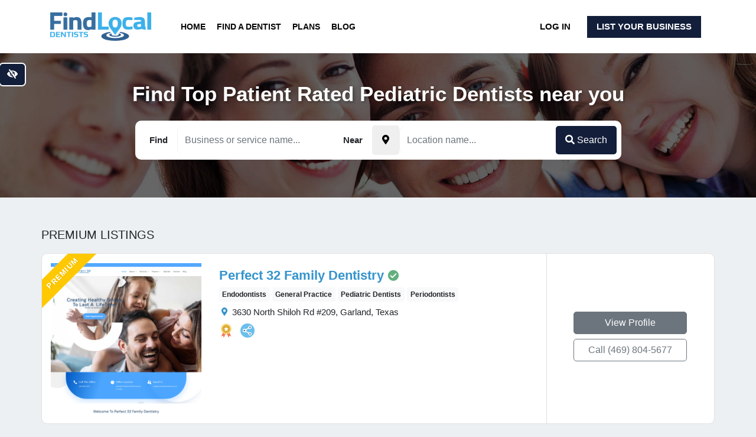

--- FILE ---
content_type: text/html; charset=UTF-8
request_url: https://www.findlocal-dentists.com/type/pediatric-dentists/?q=2
body_size: 23008
content:
<!DOCTYPE html>
<html class="no-js" lang="en-US">
<head>
  <meta charset="utf-8">
  <meta http-equiv="X-UA-Compatible" content="IE=edge">
  <meta name="viewport" content="width=device-width, initial-scale=1.0">
  <meta name='robots' content='index, follow, max-image-preview:large, max-snippet:-1, max-video-preview:-1' />

	<!-- This site is optimized with the Yoast SEO plugin v19.13 - https://yoast.com/wordpress/plugins/seo/ -->
	<title>Find Pediatric Dentists near you! Top Rated Dentists in your area</title>
	<meta name="description" content="Do you need a Pediatric Dentist who can provide excellent service for you and your family? Find Local Dentists provides easy access to reviews on top patient-rated Pediatric Dentists" />
	<link rel="canonical" href="https://www.findlocal-dentists.com/type/pediatric-dentists/" />
	<link rel="next" href="https://www.findlocal-dentists.com/type/pediatric-dentists/page/2/" />
	<meta property="og:locale" content="en_US" />
	<meta property="og:type" content="article" />
	<meta property="og:title" content="Pediatric Dentists Archives - Find Local Dentists" />
	<meta property="og:description" content="Pediatric Dentists Finding the right dentist for your child is important. A good pediatric dentist is one your child enjoys going to, and one that you can trust as a parent. If you have a child that is anxious or fearful about dentistry, you may want a dentist that focuses on patient comfort and takes extra measures to make dental visits fun. While there are many general dentists that provide dental care for kids, a pediatric dentist holds specialized training in treating young smiles. A pediatric dentist is also more likely to have an office environment designed for kids, which may include family-friendly amenities in the waiting room and special prizes or toys after each visit. As a parent, we know you don’t have extra hours in your day to search the Internet on your own and filter through potential pediatric dentists. That’s why we created our Find Local Dentists directory. In just one convenient place, you can search for qualified and reputable pediatric dentists near your specific geographical area. You’ll find an easy-to-navigate directory that includes everything you need to make an informed decision, including provider profiles, links to the practice website, contact information and countless reviews from actual patients. Find Top Patient-Rated Pediatric Dentists Near You Our Find Local directory includes pediatric dentists from across the nation who have earned the trust and favor of other parents just like you. We understand that while you may find a pediatric dentist that looks good on paper, learning what others say about the practice can provide the most valuable insight. Our directory features pediatric dentists who have been highly rated by their patients. If you don’t want to settle for a dentist who has earned less than five stars, you don’t have to. In just a few easy clicks, you can narrow down a list of providers that you can trust for your child’s growing smile. Easy Access to Reviews about Pediatric Dentists It can take hours to sift through the Internet to find trusted patient reviews about a dental provider you are considering. However, Find Local simplifies the process for you. In our directory of pediatric dentists, we’ve included direct links to multiple outside review sources such as Facebook, Google, Yelp, Yellow Pages and more. Here, you can read real reviews from real patients, which goes a long way when deciding whether you’d like the same experience for your child. It’s okay to be cautious or even skeptical when it comes to choosing a dentist for your child, so take someone else’s word for it. Parents love our directory’s easy access to credible reviews!" />
	<meta property="og:url" content="https://www.findlocal-dentists.com/type/pediatric-dentists/" />
	<meta property="og:site_name" content="Find Local Dentists" />
	<meta name="twitter:card" content="summary_large_image" />
	<script type="application/ld+json" class="yoast-schema-graph">{"@context":"https://schema.org","@graph":[{"@type":"CollectionPage","@id":"https://www.findlocal-dentists.com/type/pediatric-dentists/","url":"https://www.findlocal-dentists.com/type/pediatric-dentists/","name":"Pediatric Dentists Archives - Find Local Dentists","isPartOf":{"@id":"https://www.findlocal-dentists.com/#website"},"breadcrumb":{"@id":"https://www.findlocal-dentists.com/type/pediatric-dentists/#breadcrumb"},"inLanguage":"en-US"},{"@type":"BreadcrumbList","@id":"https://www.findlocal-dentists.com/type/pediatric-dentists/#breadcrumb","itemListElement":[{"@type":"ListItem","position":1,"name":"Home","item":"https://www.findlocal-dentists.com/"},{"@type":"ListItem","position":2,"name":"Pediatric Dentists"}]},{"@type":"WebSite","@id":"https://www.findlocal-dentists.com/#website","url":"https://www.findlocal-dentists.com/","name":"Find Local Dentists","description":"","potentialAction":[{"@type":"SearchAction","target":{"@type":"EntryPoint","urlTemplate":"https://www.findlocal-dentists.com/?s={search_term_string}"},"query-input":"required name=search_term_string"}],"inLanguage":"en-US"}]}</script>
	<!-- / Yoast SEO plugin. -->


<link rel='dns-prefetch' href='//www.google.com' />
<link rel='dns-prefetch' href='//cdnjs.cloudflare.com' />
<link rel='dns-prefetch' href='//use.fontawesome.com' />
<link rel="alternate" type="application/rss+xml" title="Find Local Dentists &raquo; Feed" href="https://www.findlocal-dentists.com/feed/" />
<link rel="alternate" type="application/rss+xml" title="Find Local Dentists &raquo; Comments Feed" href="https://www.findlocal-dentists.com/comments/feed/" />
<link rel="alternate" type="application/rss+xml" title="Find Local Dentists &raquo; Pediatric Dentists Type Feed" href="https://www.findlocal-dentists.com/type/pediatric-dentists/feed/" />
<script type="text/javascript">
/* <![CDATA[ */
window._wpemojiSettings = {"baseUrl":"https:\/\/s.w.org\/images\/core\/emoji\/15.0.3\/72x72\/","ext":".png","svgUrl":"https:\/\/s.w.org\/images\/core\/emoji\/15.0.3\/svg\/","svgExt":".svg","source":{"concatemoji":"https:\/\/www.findlocal-dentists.com\/wp-includes\/js\/wp-emoji-release.min.js?ver=6.6.4"}};
/*! This file is auto-generated */
!function(i,n){var o,s,e;function c(e){try{var t={supportTests:e,timestamp:(new Date).valueOf()};sessionStorage.setItem(o,JSON.stringify(t))}catch(e){}}function p(e,t,n){e.clearRect(0,0,e.canvas.width,e.canvas.height),e.fillText(t,0,0);var t=new Uint32Array(e.getImageData(0,0,e.canvas.width,e.canvas.height).data),r=(e.clearRect(0,0,e.canvas.width,e.canvas.height),e.fillText(n,0,0),new Uint32Array(e.getImageData(0,0,e.canvas.width,e.canvas.height).data));return t.every(function(e,t){return e===r[t]})}function u(e,t,n){switch(t){case"flag":return n(e,"\ud83c\udff3\ufe0f\u200d\u26a7\ufe0f","\ud83c\udff3\ufe0f\u200b\u26a7\ufe0f")?!1:!n(e,"\ud83c\uddfa\ud83c\uddf3","\ud83c\uddfa\u200b\ud83c\uddf3")&&!n(e,"\ud83c\udff4\udb40\udc67\udb40\udc62\udb40\udc65\udb40\udc6e\udb40\udc67\udb40\udc7f","\ud83c\udff4\u200b\udb40\udc67\u200b\udb40\udc62\u200b\udb40\udc65\u200b\udb40\udc6e\u200b\udb40\udc67\u200b\udb40\udc7f");case"emoji":return!n(e,"\ud83d\udc26\u200d\u2b1b","\ud83d\udc26\u200b\u2b1b")}return!1}function f(e,t,n){var r="undefined"!=typeof WorkerGlobalScope&&self instanceof WorkerGlobalScope?new OffscreenCanvas(300,150):i.createElement("canvas"),a=r.getContext("2d",{willReadFrequently:!0}),o=(a.textBaseline="top",a.font="600 32px Arial",{});return e.forEach(function(e){o[e]=t(a,e,n)}),o}function t(e){var t=i.createElement("script");t.src=e,t.defer=!0,i.head.appendChild(t)}"undefined"!=typeof Promise&&(o="wpEmojiSettingsSupports",s=["flag","emoji"],n.supports={everything:!0,everythingExceptFlag:!0},e=new Promise(function(e){i.addEventListener("DOMContentLoaded",e,{once:!0})}),new Promise(function(t){var n=function(){try{var e=JSON.parse(sessionStorage.getItem(o));if("object"==typeof e&&"number"==typeof e.timestamp&&(new Date).valueOf()<e.timestamp+604800&&"object"==typeof e.supportTests)return e.supportTests}catch(e){}return null}();if(!n){if("undefined"!=typeof Worker&&"undefined"!=typeof OffscreenCanvas&&"undefined"!=typeof URL&&URL.createObjectURL&&"undefined"!=typeof Blob)try{var e="postMessage("+f.toString()+"("+[JSON.stringify(s),u.toString(),p.toString()].join(",")+"));",r=new Blob([e],{type:"text/javascript"}),a=new Worker(URL.createObjectURL(r),{name:"wpTestEmojiSupports"});return void(a.onmessage=function(e){c(n=e.data),a.terminate(),t(n)})}catch(e){}c(n=f(s,u,p))}t(n)}).then(function(e){for(var t in e)n.supports[t]=e[t],n.supports.everything=n.supports.everything&&n.supports[t],"flag"!==t&&(n.supports.everythingExceptFlag=n.supports.everythingExceptFlag&&n.supports[t]);n.supports.everythingExceptFlag=n.supports.everythingExceptFlag&&!n.supports.flag,n.DOMReady=!1,n.readyCallback=function(){n.DOMReady=!0}}).then(function(){return e}).then(function(){var e;n.supports.everything||(n.readyCallback(),(e=n.source||{}).concatemoji?t(e.concatemoji):e.wpemoji&&e.twemoji&&(t(e.twemoji),t(e.wpemoji)))}))}((window,document),window._wpemojiSettings);
/* ]]> */
</script>
<style id='wp-emoji-styles-inline-css' type='text/css'>

	img.wp-smiley, img.emoji {
		display: inline !important;
		border: none !important;
		box-shadow: none !important;
		height: 1em !important;
		width: 1em !important;
		margin: 0 0.07em !important;
		vertical-align: -0.1em !important;
		background: none !important;
		padding: 0 !important;
	}
</style>
<link rel='stylesheet' id='contact-form-7-css' href='https://www.findlocal-dentists.com/wp-content/plugins/contact-form-7/includes/css/styles.css?ver=5.3.2' type='text/css' media='all' />
<link rel='stylesheet' id='bootstrap-css-css' href='https://www.findlocal-dentists.com/wp-content/themes/flc-directory/theme/css//bootstrap.min.css?ver=4.1.0' type='text/css' media='all' />
<link rel='stylesheet' id='b4st-css-css' href='https://www.findlocal-dentists.com/wp-content/themes/flc-directory/theme/css/b4st.css' type='text/css' media='all' />
<link rel='stylesheet' id='jquery-ui-css-css' href='https://www.findlocal-dentists.com/wp-content/themes/flc-directory/theme/css/jquery-ui.min.css' type='text/css' media='all' />
<link rel='stylesheet' id='autocomplete-css-css' href='https://www.findlocal-dentists.com/wp-content/themes/flc-directory/theme/css/easy-autocomplete.min.css' type='text/css' media='all' />
<script type="text/javascript" src="https://www.findlocal-dentists.com/wp-content/themes/flc-directory/theme/js/jquery.min.js?ver=3.3.1" id="jquery-js"></script>
<link rel="https://api.w.org/" href="https://www.findlocal-dentists.com/wp-json/" /><link rel="EditURI" type="application/rsd+xml" title="RSD" href="https://www.findlocal-dentists.com/xmlrpc.php?rsd" />
<meta name="generator" content="WordPress 6.6.4" />
<link rel="icon" href="https://www.findlocal-dentists.com/wp-content/uploads/sites/4/2021/02/cropped-favicon-1-32x32.jpg" sizes="32x32" />
<link rel="icon" href="https://www.findlocal-dentists.com/wp-content/uploads/sites/4/2021/02/cropped-favicon-1-192x192.jpg" sizes="192x192" />
<link rel="apple-touch-icon" href="https://www.findlocal-dentists.com/wp-content/uploads/sites/4/2021/02/cropped-favicon-1-180x180.jpg" />
<meta name="msapplication-TileImage" content="https://www.findlocal-dentists.com/wp-content/uploads/sites/4/2021/02/cropped-favicon-1-270x270.jpg" />

  <style>

     a {
       color: #3594cc;
     }

    .main-color {
      color: #3594cc;
    }

    .main-bg-color {
      background-color: #376ea0;
    }

    .page-header-img, .home-bg {
      background-color: #376ea0 !important;
    }

    .btn-primary {
      background-color: #131e3a;
      border: none;
    }

    .btn-outline-primary {
      border-color: #376ea0;
      color: #376ea0;
    }

    .main-navbar, .footer-bg {
      background-color: #ffffff;
    }

    .main-navbar a, .cta-blogpost p,
    .footer-bg a, .footer-bg p, .footer-bg h3 {
      color: #050505;
    }

    .header-overlay::after {
      background-color: #001b56;
      opacity: 0.2;
    }

    .btn-cta {
      background-color: #fe7235;
      color: #ffffff;
    }

    .btn-cta:hover, .btn-cta:focus {
      background-color: #ffffff;
      color: #fe7235;
      border-color: #fe7235;
    }

    .top-link {
      background-color: #376ea0;
    }



    /* ### WCAG ### */

    .contrastHigh .btn-cta {
      background-color: #cc4b2a;
      color: #ffffff !important;
      border-color: #ffffff !important;
    }

    .contrastHigh .btn-cta:hover, .contrastHigh .btn-cta:focus {
      background-color: #ffffff;
      color: #cc4b2a !important;
    }

  	.contrastHigh a, .contrastHigh a h3 {
  	  text-decoration:underline;
  	}

    .contrastHigh .wcag-bg-img {
      background-image: none !important;
    }

    .contrastHigh .wcag-bg, .contrastHigh .single-views {
      background: #020202;
      background-color: #020202 !important;
    }

    .contrastHigh .main-color, .contrastHigh a, .contrastHigh .post-date {
      color: ;
    }

    .contrastHigh .nav-link {

    }

    .contrastHigh .bg-dark a {
      color: #FFF !important;
    }

    .contrastHigh footer ul li a {
      color: #050505; 
    }

    .contrastHigh .dropdown-menu {
      background-color: #FFF;
    }


    .contrastHigh .sidebar a:not(.btn), .blog-content a:not(.btn)  {
      color: #000;
    }

    .contrastHigh .home-blog .text-center a,
    .contrastHigh .home-blog .post-date,
    .contrastHigh .listing-block h3 a,
    .contrastHigh .link-list li a,
    .contrastHigh .page-link,
    .contrastHigh.blog article h2 a {
      color: #000 !important;
    }

    .contrastHigh .page-item .current,
    .contrastHigh .link-list li a:hover,
    .contrastHigh .link-list li a:focus {
      color: #FFF !important;
      background: #000 !important;
    }

    .contrastHigh .main-bg-color, .contrastHigh .cta-premium {
      background-color: #020202 !important;
    }

    .contrastHigh .btn-primary,
    .contrastHigh .btn-secondary,
    .contrastHigh .page-item.active .page-link,
    .contrastHigh .btn-outline-primary {
      background-color: #020202;
      outline: 2px solid #FFF;
      border: none;
      color: #FFF;
    }

    .contrastHigh .btn-primary:hover,
    .contrastHigh .btn-primary:focus,
    .contrastHigh .btn-secondary:hover,
    .contrastHigh .btn-secondary:focus,
    .contrastHigh .btn-outline-primary:hover,
    .contrastHigh .btn-outline-primary:focus,
    .page-link:hover,
    .page-link:focus {
      background-color: #fff;
      color: #020202;
      outline: 2px solid #020202;
      border: none;
    }

    .contrastHigh .featured-city a::before {
      background: #020202 !important;
    }

    .contrastHigh .featured-cities h3 {
      background-color: #020202 !important;
    }

    .contrastHigh .featured-city a:hover h3,
    .contrastHigh .featured-city a:focus h3 {
      color: #000 !important;
      background-color: #FFF !important;

    }

    .contrastHigh .featured-city a:hover:before,
    .contrastHigh .featured-city a:focus:before {
      background: #FFF !important;
    }

    .contrastHigh .cta-premium .btn {
      outline: 2px solid #000;
    }

    .contrastHigh .corner-ribbon {
      text-shadow: none;
    }

    .contrastHigh .corner-ribbon,
    .contrastHigh .listing-service {
      color: #000000;
    }

    .contrastHigh .category-copy h3, .contrastHigh .category-copy h4 {
      color: #000;
    }

    .contrastHigh #navbarDropdown {
      background-color: #FFF;
    }


	/* ###  ./wcag  ### */

  </style>

<!-- Global site tag (gtag.js) - Google Analytics -->
<script async src="https://www.googletagmanager.com/gtag/js?id=UA-16963040-6"></script>
<script>
  window.dataLayer = window.dataLayer || [];
  function gtag(){dataLayer.push(arguments);}
  gtag('js', new Date());

  gtag('config', 'UA-16963040-6');
</script>

</head>


<body class="archive tax-type term-pediatric-dentists term-78">
  <a href="#content" class="btn btn-primary btn-skip-content sr-only sr-only-focusable p-2">Skip to main content</a>
<button id="styleSwitcher" class="btn btn-primary" data-toggle="tooltip" data-placement="bottom" aria-label="Switch to high color contrast version of the website" title="Switch to high color contrast version of the website"><i class="fas fa-eye-slash"></i></button>
  

<nav class="navbar main-navbar navbar-expand-md py-3">
  <div class="container-responsive">

    <a class="navbar-brand" href="https://www.findlocal-dentists.com/">
              <img src="https://www.findlocal-dentists.com/wp-content/uploads/sites/4/2021/02/fld-logo.png" width="171" height="50" alt="Find Local Dentists">
        </a>
    

    <button class="navbar-toggler" type="button" data-toggle="collapse" data-target="#navbarDropdown" aria-controls="navbarDropdown" aria-expanded="false" aria-label="Toggle navigation">
      <span class="fas fa-bars"></span>
    </button>

    <div class="collapse navbar-collapse justify-content-start" id="navbarDropdown">
      <ul id="menu-navbar" class="navbar-nav mt-2 mt-lg-0 pl-0 pl-md-4 "><li  id="menu-item-7210" class="menu-item menu-item-type-post_type menu-item-object-page menu-item-home nav-item nav-item-7210"><a href="https://www.findlocal-dentists.com/" class="nav-link">Home</a></li>
<li  id="menu-item-7212" class="menu-item menu-item-type-post_type menu-item-object-page nav-item nav-item-7212"><a href="https://www.findlocal-dentists.com/find/" class="nav-link">Find a Dentist</a></li>
<li  id="menu-item-7213" class="menu-item menu-item-type-post_type menu-item-object-page nav-item nav-item-7213"><a href="https://www.findlocal-dentists.com/plans/" class="nav-link">Plans</a></li>
<li  id="menu-item-7211" class="menu-item menu-item-type-post_type menu-item-object-page current_page_parent nav-item nav-item-7211"><a href="https://www.findlocal-dentists.com/blog/" class="nav-link">Blog</a></li>
</ul>    </div>
    <span class="menu-item menu-item-type-post_type menu-item-object-page nav-item d-none d-md-block">
                  <a class="nav-link sign-up-btn d-inline-block px-2" href="https://www.findlocal-dentists.com/wp-login.php">Log In</a>
        <a class="nav-link btn-primary sign-up-btn d-inline-block px-3" onClick="gtag('event', 'click',{event_category:'CTA', event_action:'List your business', event_label:'Header'});" href="https://www.findlocal-dentists.com/plans/">List Your Business</a>
            </span>

  </div>
</nav>

<header class="page-header text-center py-5 main-bg-color wcag-bg-img">

  
    <h1>Find Top Patient Rated Pediatric Dentists  near you</h1>
  

  <div class="d-flex align-items-center">
  
 <div class="search-loading">
  <div class="search-loading-block">
    <i class="search-loading-icon fas fa-circle-notch fa-spin"></i>
  </div>
</div>

<div class="container py-3">

  <div class="row justify-content-center">
    <form class="autocomplete-container form-inline search-form justify-content-center" method="get" action="https://www.findlocal-dentists.com">

      <div class="pseudo-input mr-1 my-2 search-block">
        <label for="search-input" class="mb-sm-0">
          <span class="search-label px-3 font-weight-bold">Find</span>
          <input id="search-input" required type="text" name="s" value="" data-nonce="d809668192" placeholder="Company name or service..." size="25" maxlength="100"  class="form-control" />
        </label>
      </div>

      <div class="pseudo-input mr-1 my-2 where-block">
        <label for="where-input" class="mb-sm-0">
          <span class="search-label px-3 font-weight-bold">Near </span>
					<button id="get-location" class="btn" data-toggle="tooltip" data-placement="bottom" aria-label="Pick your current location" title="Get your current location"><i class="fas fa-map-marker-alt"></i></button>
          <input id="where-input" type="text" name="where" value="" size="25" maxlength="70" class="form-control" data-toggle="tooltip" data-placement="top" title="Pick a location from the list" data-nonce="d809668192" />
        </label>
      </div>

			<input id="location-id" type="hidden" name="location-id" value="">

      <span class="search-btn-block">
      	<button class="btn btn-primary search-button d-block d-sm-inline-block" required type="submit"><i class="fas fa-search"></i> Search</button>
      </span>

    </form>
  </div>

</div>
  </div>
</header>

<div class="container my-5">


        

          


<div class="row">
  <span class="lead mb-3">PREMIUM LISTINGS</span>
</div>

 	
          


    <div class="listing-block block-shadow row mb-3 premium-listing bg-white">

      <div class="col-md-3 my-3">
        <a class="single-block-img-url" href="https://www.findlocal-dentists.com/listing/perfect-32-family-dentistry/">
          <div class="corner-ribbon top-left sticky red">PREMIUM</div>
		  			<img class="img-fluid" src="https://www.findlocal-dentists.com/wp-content/uploads/sites/4/2023/12/perfect-32-family-dentistry-8470.png" alt="Perfect 32 Family Dentistry - Garland Endodontists">
		          </a>
      </div>

      <div class="col-md-6">
        <h3 class="mt-2 mt-md-4">
          <a href="https://www.findlocal-dentists.com/listing/perfect-32-family-dentistry/" title="View the profile of Perfect 32 Family Dentistry">Perfect 32 Family Dentistry</a>
                      <img class="img-fluid user-badge user-badge-claimed" src="https://www.findlocal-dentists.com/wp-content/themes/flc-directory/theme/images/badges/claimed.svg" alt="Badge - This listing is claimed by the owner" data-toggle="tooltip" data-placement="bottom" title="This listing is claimed by the owner">
                  </h3>

        <!--  -->

                                  <span class="badge badge-light">Endodontists</span>
                          <span class="badge badge-light">General Practice</span>
                          <span class="badge badge-light">Pediatric Dentists</span>
                          <span class="badge badge-light">Periodontists</span>
                    
        <!-- <p class="excerpt my-3">Dentist - Garland. TX Step into the heart of our warm and inviting boutique-style dental office in Garland, Texas, where families find solace in an atmosphere designed for their unique needs. For over a decade,&hellip;</p> -->
    <address class="px-1 py-2 mb-0">
		<i class="fas fa-map-marker-alt mr-1 main-color"></i> 3630 North Shiloh Rd #209, Garland, Texas
    
    </address>
        <div class="user-badges">



      <img class="img-fluid user-badge mr-2" src="https://www.findlocal-dentists.com/wp-content/themes/flc-directory/theme/images/badges/premium.svg" alt="Badge - Premium listing" data-toggle="tooltip" data-placement="bottom" title="Premium listing">
  
  
      <img class="img-fluid user-badge mr-2" src="https://www.findlocal-dentists.com/wp-content/themes/flc-directory/theme/images/badges/social.svg" alt="Badge - Social media" data-toggle="tooltip" data-placement="bottom" title="Social - You can easily reach that company on social media">
  
  

</div>
      </div>

      
      <div class="col-md-3 d-flex actions-block py-2">
        <div class="row mx-auto listing-actions align-self-center flex-column">
          <a class="btn btn-secondary d-block mb-2 btn-profile px-4" href="https://www.findlocal-dentists.com/listing/perfect-32-family-dentistry/">View Profile</a>
                      <a class="btn btn-outline-secondary btn-lead d-block mb-2 px-4" data-postId="8470" data-leadType="2" data-leadSource="3" data-nonce="b6d272a7e6" data-leadLabel="" href="tel:+14698045677">Call (469) 804-5677</a>
          
        </div>
      </div>

    </div>

  
          


    <div class="listing-block block-shadow row mb-3 premium-listing bg-white">

      <div class="col-md-3 my-3">
        <a class="single-block-img-url" href="https://www.findlocal-dentists.com/listing/my-happy-smiles-dental-clinic/">
          <div class="corner-ribbon top-left sticky red">PREMIUM</div>
		  			<img class="img-fluid" src="https://www.findlocal-dentists.com/wp-content/uploads/sites/4/2024/04/my-happy-smiles-dental-clinic-8556.png" alt="My Happy Smiles Dental Clinic - Clarksburg General Practice">
		          </a>
      </div>

      <div class="col-md-6">
        <h3 class="mt-2 mt-md-4">
          <a href="https://www.findlocal-dentists.com/listing/my-happy-smiles-dental-clinic/" title="View the profile of My Happy Smiles Dental Clinic">My Happy Smiles Dental Clinic</a>
                      <img class="img-fluid user-badge user-badge-claimed" src="https://www.findlocal-dentists.com/wp-content/themes/flc-directory/theme/images/badges/claimed.svg" alt="Badge - This listing is claimed by the owner" data-toggle="tooltip" data-placement="bottom" title="This listing is claimed by the owner">
                  </h3>

        <!--  -->

                                  <span class="badge badge-light">General Practice</span>
                          <span class="badge badge-light">Oral and Maxillofacial Surgeons</span>
                          <span class="badge badge-light">Orthodontists</span>
                          <span class="badge badge-light">Pediatric Dentists</span>
                          <span class="badge badge-light">Prosthodontists</span>
                    
        <!-- <p class="excerpt my-3">Happy Smiles Dental Services is a comprehensive clinic in Clarksburg, Maryland, offering services like oral surgery, emergency dentistry, cleaning, and teeth whitening. Led by Dr. Alireza Hamidzadeh, DDS, MS, a professor at Walter Reed National&hellip;</p> -->
    <address class="px-1 py-2 mb-0">
		<i class="fas fa-map-marker-alt mr-1 main-color"></i> 1896 Urbana Pike, Clarksburg, MD , Clarksburg, Maryland
    
    </address>
        <div class="user-badges">



      <img class="img-fluid user-badge mr-2" src="https://www.findlocal-dentists.com/wp-content/themes/flc-directory/theme/images/badges/premium.svg" alt="Badge - Premium listing" data-toggle="tooltip" data-placement="bottom" title="Premium listing">
  
  
  
  

</div>
      </div>

      
      <div class="col-md-3 d-flex actions-block py-2">
        <div class="row mx-auto listing-actions align-self-center flex-column">
          <a class="btn btn-secondary d-block mb-2 btn-profile px-4" href="https://www.findlocal-dentists.com/listing/my-happy-smiles-dental-clinic/">View Profile</a>
                      <a class="btn btn-outline-secondary btn-lead d-block mb-2 px-4" data-postId="8556" data-leadType="2" data-leadSource="3" data-nonce="b6d272a7e6" data-leadLabel="" href="tel:+13017507000">Call (301) 750-7000</a>
          
        </div>
      </div>

    </div>

  
  
          
  <div class="cta cta-premium row text-white p-3 p-md-5 mb-3 wcag-bg-img" style="background-color: #224775; background-image: url('https://www.findlocal-dentists.com/wp-content/uploads/sites/4/2021/02/cta-premium.jpg');">
    <div class="col-md-9">
      <h3 class="d-block">Dentists: Want to get more clients?</h3>
      <h4>Promote your business with Us!</h4>
    </div>

          <div class="col-md-3 text-center text-md-right">
        <a href="https://www.findlocal-doctors.com/dentists/plans/"  onClick="gtag('event', 'click',{event_category:'CTA', event_action:'Plans', event_label:'CTA Premium'});" class="btn btn-lg btn-light d-inline-block mt-3 mt-md-2">List Your Practice!</a>
      </div>
    

  </div>

          




 	


<div class="listing-block block-shadow row mb-3 bg-white ">

  <div class="col-sm-3 col-md-2 my-3 text-center text-md-left">
    <a class="single-block-img-url" href="https://www.findlocal-dentists.com/listing/shadle-smiles/">
              <img class="img-fluid lazyload" data-src="https://www.findlocal-dentists.com/wp-content/uploads/sites/4/2022/02/Screenshot-2022-02-10-at-07-57-29-Dentist-in-Spokane-WA-Shadle-Smiles-99205.png" alt="Shadle Smiles - Spokane General Practice">
          </a>
  </div>

  <div class="col-sm-9 col-md-6 col-lg-7">
    <h3 class="mt-2 mt-md-4">
      <a href="https://www.findlocal-dentists.com/listing/shadle-smiles/" title="View the profile of Shadle Smiles">Shadle Smiles</a>
              <img class="img-fluid user-badge user-badge-claimed" src="https://www.findlocal-dentists.com/wp-content/themes/flc-directory/theme/images/badges/claimed.svg" alt="Badge - This listing is claimed by the owner" data-toggle="tooltip" data-placement="bottom" title="This listing is claimed by the owner">
          </h3>

    <!--  -->

                      <span class="badge badge-light">General Practice</span>
                  <span class="badge badge-light">Oral and Maxillofacial Surgeons</span>
                  <span class="badge badge-light">Pediatric Dentists</span>
                  <span class="badge badge-light">Periodontists</span>
                  <span class="badge badge-light">Prosthodontists</span>
                <address class="px-1 py-2 mb-0">

		<i class="fas fa-map-marker-alt mr-1 main-color"></i> 4610 N Ash St, #201, Spokane, Washington
		
    </address>
    <div class="py-2 d-none d-md-block">
      <div class="user-badges">



  
  
  
  

</div>
    </div>
  </div>

  <div class="col-md-4 col-lg-3 d-flex actions-block mb-2 mb-md-0">
        <div class="row mx-auto listing-actions align-self-center flex-fill flex-md-column">
      <a class="btn btn-secondary d-block mb-2 px-4 flex-grow-1" href="https://www.findlocal-dentists.com/listing/shadle-smiles/">View profile</a>

              <a class="btn btn-outline-secondary btn-lead d-block mb-2 px-4 flex-grow-1" onClick="gtag('event', 'click',{event_category:'Listing CTA', event_action:'phone', event_label:'7979'});" data-postId="7979" data-leadType="2" data-leadSource="4" data-nonce="b6d272a7e6" data-leadLabel="" href="tel:+15093254313">Call (509) 325-4313</a>
            <!-- Listing score: 30 -->

    </div>
  </div>

</div>


 


<div class="listing-block block-shadow row mb-3 bg-white ">

  <div class="col-sm-3 col-md-2 my-3 text-center text-md-left">
    <a class="single-block-img-url" href="https://www.findlocal-dentists.com/listing/optum-dental-arts/">
              <img class="img-fluid lazyload" data-src="https://www.findlocal-dentists.com/wp-content/uploads/sites/4/2022/03/Screenshot-2022-03-17-at-09-15-28-Tampa-FL-Dentist-Optum-Dental-Arts-33625.png" alt="Optum Dental Arts - Tampa Endodontists">
          </a>
  </div>

  <div class="col-sm-9 col-md-6 col-lg-7">
    <h3 class="mt-2 mt-md-4">
      <a href="https://www.findlocal-dentists.com/listing/optum-dental-arts/" title="View the profile of Optum Dental Arts">Optum Dental Arts</a>
              <img class="img-fluid user-badge user-badge-claimed" src="https://www.findlocal-dentists.com/wp-content/themes/flc-directory/theme/images/badges/claimed.svg" alt="Badge - This listing is claimed by the owner" data-toggle="tooltip" data-placement="bottom" title="This listing is claimed by the owner">
          </h3>

    <!--  -->

                      <span class="badge badge-light">Endodontists</span>
                  <span class="badge badge-light">General Practice</span>
                  <span class="badge badge-light">Orthodontists</span>
                  <span class="badge badge-light">Pediatric Dentists</span>
                  <span class="badge badge-light">Periodontists</span>
                <address class="px-1 py-2 mb-0">

		<i class="fas fa-map-marker-alt mr-1 main-color"></i> 5721 Gunn Hwy, Tampa, Florida
		
    </address>
    <div class="py-2 d-none d-md-block">
      <div class="user-badges">



  
  
  
  

</div>
    </div>
  </div>

  <div class="col-md-4 col-lg-3 d-flex actions-block mb-2 mb-md-0">
        <div class="row mx-auto listing-actions align-self-center flex-fill flex-md-column">
      <a class="btn btn-secondary d-block mb-2 px-4 flex-grow-1" href="https://www.findlocal-dentists.com/listing/optum-dental-arts/">View profile</a>

              <a class="btn btn-outline-secondary btn-lead d-block mb-2 px-4 flex-grow-1" onClick="gtag('event', 'click',{event_category:'Listing CTA', event_action:'phone', event_label:'7999'});" data-postId="7999" data-leadType="2" data-leadSource="4" data-nonce="b6d272a7e6" data-leadLabel="" href="tel:+18136005256">Call (813) 600-5256</a>
            <!-- Listing score: 30 -->

    </div>
  </div>

</div>


 


<div class="listing-block block-shadow row mb-3 bg-white ">

  <div class="col-sm-3 col-md-2 my-3 text-center text-md-left">
    <a class="single-block-img-url" href="https://www.findlocal-dentists.com/listing/liberty-lake-smile-source/">
              <img class="img-fluid lazyload" data-src="https://www.findlocal-dentists.com/wp-content/uploads/sites/4/2022/03/Screenshot-2022-03-17-at-14-57-18-Liberty-Lake-WA-Dentist-Liberty-Lake-Smile-Source-99019.png" alt="Liberty Lake Smile Source - Liberty Lake General Practice">
          </a>
  </div>

  <div class="col-sm-9 col-md-6 col-lg-7">
    <h3 class="mt-2 mt-md-4">
      <a href="https://www.findlocal-dentists.com/listing/liberty-lake-smile-source/" title="View the profile of Liberty Lake Smile Source">Liberty Lake Smile Source</a>
              <img class="img-fluid user-badge user-badge-claimed" src="https://www.findlocal-dentists.com/wp-content/themes/flc-directory/theme/images/badges/claimed.svg" alt="Badge - This listing is claimed by the owner" data-toggle="tooltip" data-placement="bottom" title="This listing is claimed by the owner">
          </h3>

    <!--  -->

                      <span class="badge badge-light">General Practice</span>
                  <span class="badge badge-light">Oral and Maxillofacial Surgeons</span>
                  <span class="badge badge-light">Orthodontists</span>
                  <span class="badge badge-light">Pediatric Dentists</span>
                  <span class="badge badge-light">Prosthodontists</span>
                <address class="px-1 py-2 mb-0">

		<i class="fas fa-map-marker-alt mr-1 main-color"></i> 22011 E Country Vista Dr Suite 201, Liberty Lake, Washington
		
    </address>
    <div class="py-2 d-none d-md-block">
      <div class="user-badges">



  
  
  
  

</div>
    </div>
  </div>

  <div class="col-md-4 col-lg-3 d-flex actions-block mb-2 mb-md-0">
        <div class="row mx-auto listing-actions align-self-center flex-fill flex-md-column">
      <a class="btn btn-secondary d-block mb-2 px-4 flex-grow-1" href="https://www.findlocal-dentists.com/listing/liberty-lake-smile-source/">View profile</a>

              <a class="btn btn-outline-secondary btn-lead d-block mb-2 px-4 flex-grow-1" onClick="gtag('event', 'click',{event_category:'Listing CTA', event_action:'phone', event_label:'8004'});" data-postId="8004" data-leadType="2" data-leadSource="4" data-nonce="b6d272a7e6" data-leadLabel="" href="tel:+15099279279">Call (509) 927-9279</a>
            <!-- Listing score: 30 -->

    </div>
  </div>

</div>


 


<div class="listing-block block-shadow row mb-3 bg-white ">

  <div class="col-sm-3 col-md-2 my-3 text-center text-md-left">
    <a class="single-block-img-url" href="https://www.findlocal-dentists.com/listing/downriver-smiles/">
              <img class="img-fluid lazyload" data-src="https://www.findlocal-dentists.com/wp-content/uploads/sites/4/2022/03/Screenshot-2022-03-23-at-13-10-59-Spokane-WA-Dentist-Downriver-Smiles-99205.png" alt="Downriver Smiles – Family Dentistry in Spokane - Spokane General Practice">
          </a>
  </div>

  <div class="col-sm-9 col-md-6 col-lg-7">
    <h3 class="mt-2 mt-md-4">
      <a href="https://www.findlocal-dentists.com/listing/downriver-smiles/" title="View the profile of Downriver Smiles – Family Dentistry in Spokane">Downriver Smiles – Family Dentistry in Spokane</a>
              <img class="img-fluid user-badge user-badge-claimed" src="https://www.findlocal-dentists.com/wp-content/themes/flc-directory/theme/images/badges/claimed.svg" alt="Badge - This listing is claimed by the owner" data-toggle="tooltip" data-placement="bottom" title="This listing is claimed by the owner">
          </h3>

    <!--  -->

                      <span class="badge badge-light">General Practice</span>
                  <span class="badge badge-light">Orthodontists</span>
                  <span class="badge badge-light">Pediatric Dentists</span>
                  <span class="badge badge-light">Periodontists</span>
                  <span class="badge badge-light">Prosthodontists</span>
                <address class="px-1 py-2 mb-0">

		<i class="fas fa-map-marker-alt mr-1 main-color"></i> 3404 W Northwest Blvd, Spokane, Washington
		
    </address>
    <div class="py-2 d-none d-md-block">
      <div class="user-badges">



  
  
  
  

</div>
    </div>
  </div>

  <div class="col-md-4 col-lg-3 d-flex actions-block mb-2 mb-md-0">
        <div class="row mx-auto listing-actions align-self-center flex-fill flex-md-column">
      <a class="btn btn-secondary d-block mb-2 px-4 flex-grow-1" href="https://www.findlocal-dentists.com/listing/downriver-smiles/">View profile</a>

              <a class="btn btn-outline-secondary btn-lead d-block mb-2 px-4 flex-grow-1" onClick="gtag('event', 'click',{event_category:'Listing CTA', event_action:'phone', event_label:'8013'});" data-postId="8013" data-leadType="2" data-leadSource="4" data-nonce="b6d272a7e6" data-leadLabel="" href="tel:+15093268039">Call (509) 326-8039</a>
            <!-- Listing score: 30 -->

    </div>
  </div>

</div>


 


<div class="listing-block block-shadow row mb-3 bg-white ">

  <div class="col-sm-3 col-md-2 my-3 text-center text-md-left">
    <a class="single-block-img-url" href="https://www.findlocal-dentists.com/listing/creative-dentistry-of-covington/">
              <img class="img-fluid lazyload" data-src="https://www.findlocal-dentists.com/wp-content/uploads/sites/4/2022/04/Dentist-in-Covington-GA-Creative-Dentistry-of-Covington-Family-Dentistry.png" alt="Creative Dentistry of Covington - Covington General Practice">
          </a>
  </div>

  <div class="col-sm-9 col-md-6 col-lg-7">
    <h3 class="mt-2 mt-md-4">
      <a href="https://www.findlocal-dentists.com/listing/creative-dentistry-of-covington/" title="View the profile of Creative Dentistry of Covington">Creative Dentistry of Covington</a>
              <img class="img-fluid user-badge user-badge-claimed" src="https://www.findlocal-dentists.com/wp-content/themes/flc-directory/theme/images/badges/claimed.svg" alt="Badge - This listing is claimed by the owner" data-toggle="tooltip" data-placement="bottom" title="This listing is claimed by the owner">
          </h3>

    <!--  -->

                      <span class="badge badge-light">General Practice</span>
                  <span class="badge badge-light">Orthodontists</span>
                  <span class="badge badge-light">Pediatric Dentists</span>
                  <span class="badge badge-light">Periodontists</span>
                  <span class="badge badge-light">Prosthodontists</span>
                <address class="px-1 py-2 mb-0">

		<i class="fas fa-map-marker-alt mr-1 main-color"></i> 4139 Baker St NE, #15, Covington, Georgia
		
    </address>
    <div class="py-2 d-none d-md-block">
      <div class="user-badges">



  
  
  
  

</div>
    </div>
  </div>

  <div class="col-md-4 col-lg-3 d-flex actions-block mb-2 mb-md-0">
        <div class="row mx-auto listing-actions align-self-center flex-fill flex-md-column">
      <a class="btn btn-secondary d-block mb-2 px-4 flex-grow-1" href="https://www.findlocal-dentists.com/listing/creative-dentistry-of-covington/">View profile</a>

              <a class="btn btn-outline-secondary btn-lead d-block mb-2 px-4 flex-grow-1" onClick="gtag('event', 'click',{event_category:'Listing CTA', event_action:'phone', event_label:'8031'});" data-postId="8031" data-leadType="2" data-leadSource="4" data-nonce="b6d272a7e6" data-leadLabel="" href="tel:+17707871013">Call (770) 787-1013</a>
            <!-- Listing score: 30 -->

    </div>
  </div>

</div>


 


<div class="listing-block block-shadow row mb-3 bg-white ">

  <div class="col-sm-3 col-md-2 my-3 text-center text-md-left">
    <a class="single-block-img-url" href="https://www.findlocal-dentists.com/listing/southern-oaks-family-dental-care/">
              <img class="img-fluid lazyload" data-src="https://www.findlocal-dentists.com/wp-content/uploads/sites/4/2022/06/Dentist-Baton-Rouge-LA-Southern-Oaks-Family-Dental-Care.png" alt="Southern Oaks Family Dental Care - Baton Rouge Endodontists">
          </a>
  </div>

  <div class="col-sm-9 col-md-6 col-lg-7">
    <h3 class="mt-2 mt-md-4">
      <a href="https://www.findlocal-dentists.com/listing/southern-oaks-family-dental-care/" title="View the profile of Southern Oaks Family Dental Care">Southern Oaks Family Dental Care</a>
              <img class="img-fluid user-badge user-badge-claimed" src="https://www.findlocal-dentists.com/wp-content/themes/flc-directory/theme/images/badges/claimed.svg" alt="Badge - This listing is claimed by the owner" data-toggle="tooltip" data-placement="bottom" title="This listing is claimed by the owner">
          </h3>

    <!--  -->

                      <span class="badge badge-light">Endodontists</span>
                  <span class="badge badge-light">General Practice</span>
                  <span class="badge badge-light">Oral and Maxillofacial Surgeons</span>
                  <span class="badge badge-light">Orthodontists</span>
                  <span class="badge badge-light">Pediatric Dentists</span>
                <address class="px-1 py-2 mb-0">

		<i class="fas fa-map-marker-alt mr-1 main-color"></i> 8670 Airline Hwy Suite A, Baton Rouge, Louisiana
		
    </address>
    <div class="py-2 d-none d-md-block">
      <div class="user-badges">



  
      <img class="img-fluid user-badge mr-2" src="https://www.findlocal-dentists.com/wp-content/themes/flc-directory/theme/images/badges/top-rated.svg" alt="Badge - Top patient rated" data-toggle="tooltip" data-placement="bottom" title="Top Patient Rated Practice">
  
      <img class="img-fluid user-badge mr-2" src="https://www.findlocal-dentists.com/wp-content/themes/flc-directory/theme/images/badges/social.svg" alt="Badge - Social media" data-toggle="tooltip" data-placement="bottom" title="Social - You can easily reach that company on social media">
  
  

</div>
    </div>
  </div>

  <div class="col-md-4 col-lg-3 d-flex actions-block mb-2 mb-md-0">
        <div class="row mx-auto listing-actions align-self-center flex-fill flex-md-column">
      <a class="btn btn-secondary d-block mb-2 px-4 flex-grow-1" href="https://www.findlocal-dentists.com/listing/southern-oaks-family-dental-care/">View profile</a>

              <a class="btn btn-outline-secondary btn-lead d-block mb-2 px-4 flex-grow-1" onClick="gtag('event', 'click',{event_category:'Listing CTA', event_action:'phone', event_label:'8060'});" data-postId="8060" data-leadType="2" data-leadSource="4" data-nonce="b6d272a7e6" data-leadLabel="" href="tel:+12253073275">Call (225) 307-3275</a>
            <!-- Listing score: 30 -->

    </div>
  </div>

</div>


 


<div class="listing-block block-shadow row mb-3 bg-white ">

  <div class="col-sm-3 col-md-2 my-3 text-center text-md-left">
    <a class="single-block-img-url" href="https://www.findlocal-dentists.com/listing/fort-bend-dental/">
              <img class="img-fluid lazyload" data-src="https://www.findlocal-dentists.com/wp-content/uploads/sites/4/2022/10/Screenshot-2022-10-10-at-16-09-40-Dentist-Missouri-City-TX-Richmond-TX-Fort-Bend-County-Dental-Implants-Periodontist-Cosmetic-Dentist-Fort-Bend-Dental.png" alt="Fort Bend Dental - Missouri City Endodontists">
          </a>
  </div>

  <div class="col-sm-9 col-md-6 col-lg-7">
    <h3 class="mt-2 mt-md-4">
      <a href="https://www.findlocal-dentists.com/listing/fort-bend-dental/" title="View the profile of Fort Bend Dental">Fort Bend Dental</a>
              <img class="img-fluid user-badge user-badge-claimed" src="https://www.findlocal-dentists.com/wp-content/themes/flc-directory/theme/images/badges/claimed.svg" alt="Badge - This listing is claimed by the owner" data-toggle="tooltip" data-placement="bottom" title="This listing is claimed by the owner">
          </h3>

    <!--  -->

                      <span class="badge badge-light">Endodontists</span>
                  <span class="badge badge-light">General Practice</span>
                  <span class="badge badge-light">Orthodontists</span>
                  <span class="badge badge-light">Pediatric Dentists</span>
                  <span class="badge badge-light">Periodontists</span>
                  <span class="badge badge-light">Prosthodontists</span>
                <address class="px-1 py-2 mb-0">

		<i class="fas fa-map-marker-alt mr-1 main-color"></i> 3717 Township Ln, Missouri City, Texas
					<a href="https://www.findlocal-dentists.com/listing/fort-bend-dental/#locations" class="d-inline-block my-2">(5 Locations)</a>
		
    </address>
    <div class="py-2 d-none d-md-block">
      <div class="user-badges">



  
      <img class="img-fluid user-badge mr-2" src="https://www.findlocal-dentists.com/wp-content/themes/flc-directory/theme/images/badges/top-rated.svg" alt="Badge - Top patient rated" data-toggle="tooltip" data-placement="bottom" title="Top Patient Rated Practice">
  
  
      <img class="img-fluid user-badge mr-2" src="https://www.findlocal-dentists.com/wp-content/themes/flc-directory/theme/images/badges/multiple_locations.svg" alt="Badge - Multiple locations" data-toggle="tooltip" data-placement="bottom" title="Multiple locations">
  

</div>
    </div>
  </div>

  <div class="col-md-4 col-lg-3 d-flex actions-block mb-2 mb-md-0">
        <div class="row mx-auto listing-actions align-self-center flex-fill flex-md-column">
      <a class="btn btn-secondary d-block mb-2 px-4 flex-grow-1" href="https://www.findlocal-dentists.com/listing/fort-bend-dental/">View profile</a>

              <a class="btn btn-outline-secondary btn-lead d-block mb-2 px-4 flex-grow-1" onClick="gtag('event', 'click',{event_category:'Listing CTA', event_action:'phone', event_label:'8123'});" data-postId="8123" data-leadType="2" data-leadSource="4" data-nonce="b6d272a7e6" data-leadLabel="" href="tel:+12813369899">Call (281) 336-9899</a>
            <!-- Listing score: 30 -->

    </div>
  </div>

</div>


 


<div class="listing-block block-shadow row mb-3 bg-white ">

  <div class="col-sm-3 col-md-2 my-3 text-center text-md-left">
    <a class="single-block-img-url" href="https://www.findlocal-dentists.com/listing/barrera-advanced-dentistry/">
              <img class="img-fluid lazyload" data-src="https://www.findlocal-dentists.com/wp-content/uploads/sites/4/2022/12/Screenshot-2022-12-31-at-09-56-49-Dentist-Torrance-CA-Long-Beach-Emergency-Care-Dental-Implants.png" alt="Barrera Advanced Dentistry - Torrance General Practice">
          </a>
  </div>

  <div class="col-sm-9 col-md-6 col-lg-7">
    <h3 class="mt-2 mt-md-4">
      <a href="https://www.findlocal-dentists.com/listing/barrera-advanced-dentistry/" title="View the profile of Barrera Advanced Dentistry">Barrera Advanced Dentistry</a>
              <img class="img-fluid user-badge user-badge-claimed" src="https://www.findlocal-dentists.com/wp-content/themes/flc-directory/theme/images/badges/claimed.svg" alt="Badge - This listing is claimed by the owner" data-toggle="tooltip" data-placement="bottom" title="This listing is claimed by the owner">
          </h3>

    <!--  -->

                      <span class="badge badge-light">General Practice</span>
                  <span class="badge badge-light">Oral and Maxillofacial Surgeons</span>
                  <span class="badge badge-light">Pediatric Dentists</span>
                  <span class="badge badge-light">Periodontists</span>
                  <span class="badge badge-light">Prosthodontists</span>
                <address class="px-1 py-2 mb-0">

		<i class="fas fa-map-marker-alt mr-1 main-color"></i> 23451 Madison St, Suite 220, Torrance, California
		
    </address>
    <div class="py-2 d-none d-md-block">
      <div class="user-badges">



  
      <img class="img-fluid user-badge mr-2" src="https://www.findlocal-dentists.com/wp-content/themes/flc-directory/theme/images/badges/top-rated.svg" alt="Badge - Top patient rated" data-toggle="tooltip" data-placement="bottom" title="Top Patient Rated Practice">
  
  
  

</div>
    </div>
  </div>

  <div class="col-md-4 col-lg-3 d-flex actions-block mb-2 mb-md-0">
        <div class="row mx-auto listing-actions align-self-center flex-fill flex-md-column">
      <a class="btn btn-secondary d-block mb-2 px-4 flex-grow-1" href="https://www.findlocal-dentists.com/listing/barrera-advanced-dentistry/">View profile</a>

              <a class="btn btn-outline-secondary btn-lead d-block mb-2 px-4 flex-grow-1" onClick="gtag('event', 'click',{event_category:'Listing CTA', event_action:'phone', event_label:'8192'});" data-postId="8192" data-leadType="2" data-leadSource="4" data-nonce="b6d272a7e6" data-leadLabel="" href="tel:+13103732829">Call (310) 373-2829</a>
            <!-- Listing score: 30 -->

    </div>
  </div>

</div>


 


<div class="listing-block block-shadow row mb-3 bg-white ">

  <div class="col-sm-3 col-md-2 my-3 text-center text-md-left">
    <a class="single-block-img-url" href="https://www.findlocal-dentists.com/listing/roswell-complete-dentistry/">
              <img class="img-fluid lazyload" data-src="https://www.findlocal-dentists.com/wp-content/uploads/sites/4/2023/02/Roswell-Dentist-—-Roswell-Complete-Dentistry-—-Roswell-GA.png" alt="Roswell Complete Dentistry - Roswell General Practice">
          </a>
  </div>

  <div class="col-sm-9 col-md-6 col-lg-7">
    <h3 class="mt-2 mt-md-4">
      <a href="https://www.findlocal-dentists.com/listing/roswell-complete-dentistry/" title="View the profile of Roswell Complete Dentistry">Roswell Complete Dentistry</a>
              <img class="img-fluid user-badge user-badge-claimed" src="https://www.findlocal-dentists.com/wp-content/themes/flc-directory/theme/images/badges/claimed.svg" alt="Badge - This listing is claimed by the owner" data-toggle="tooltip" data-placement="bottom" title="This listing is claimed by the owner">
          </h3>

    <!--  -->

                      <span class="badge badge-light">General Practice</span>
                  <span class="badge badge-light">Oral and Maxillofacial Surgeons</span>
                  <span class="badge badge-light">Pediatric Dentists</span>
                  <span class="badge badge-light">Periodontists</span>
                <address class="px-1 py-2 mb-0">

		<i class="fas fa-map-marker-alt mr-1 main-color"></i> 1875 Old Alabama Rd, Suite 130, Roswell, Georgia
		
    </address>
    <div class="py-2 d-none d-md-block">
      <div class="user-badges">



  
      <img class="img-fluid user-badge mr-2" src="https://www.findlocal-dentists.com/wp-content/themes/flc-directory/theme/images/badges/top-rated.svg" alt="Badge - Top patient rated" data-toggle="tooltip" data-placement="bottom" title="Top Patient Rated Practice">
  
  
  

</div>
    </div>
  </div>

  <div class="col-md-4 col-lg-3 d-flex actions-block mb-2 mb-md-0">
        <div class="row mx-auto listing-actions align-self-center flex-fill flex-md-column">
      <a class="btn btn-secondary d-block mb-2 px-4 flex-grow-1" href="https://www.findlocal-dentists.com/listing/roswell-complete-dentistry/">View profile</a>

              <a class="btn btn-outline-secondary btn-lead d-block mb-2 px-4 flex-grow-1" onClick="gtag('event', 'click',{event_category:'Listing CTA', event_action:'phone', event_label:'8222'});" data-postId="8222" data-leadType="2" data-leadSource="4" data-nonce="b6d272a7e6" data-leadLabel="" href="tel:+14045951840">Call (404) 595-1840</a>
            <!-- Listing score: 30 -->

    </div>
  </div>

</div>


 


<div class="listing-block block-shadow row mb-3 bg-white premium-listing">

  <div class="col-sm-3 col-md-2 my-3 text-center text-md-left">
    <a class="single-block-img-url" href="https://www.findlocal-dentists.com/listing/perfect-32-family-dentistry/">
              <img class="img-fluid lazyload" data-src="https://www.findlocal-dentists.com/wp-content/uploads/sites/4/2023/12/perfect-32-family-dentistry-8470.png" alt="Perfect 32 Family Dentistry - Garland Endodontists">
          </a>
  </div>

  <div class="col-sm-9 col-md-6 col-lg-7">
    <h3 class="mt-2 mt-md-4">
      <a href="https://www.findlocal-dentists.com/listing/perfect-32-family-dentistry/" title="View the profile of Perfect 32 Family Dentistry">Perfect 32 Family Dentistry</a>
              <img class="img-fluid user-badge user-badge-claimed" src="https://www.findlocal-dentists.com/wp-content/themes/flc-directory/theme/images/badges/claimed.svg" alt="Badge - This listing is claimed by the owner" data-toggle="tooltip" data-placement="bottom" title="This listing is claimed by the owner">
          </h3>

    <!--  -->

                      <span class="badge badge-light">Endodontists</span>
                  <span class="badge badge-light">General Practice</span>
                  <span class="badge badge-light">Pediatric Dentists</span>
                  <span class="badge badge-light">Periodontists</span>
                <address class="px-1 py-2 mb-0">

		<i class="fas fa-map-marker-alt mr-1 main-color"></i> 3630 North Shiloh Rd #209, Garland, Texas
		
    </address>
    <div class="py-2 d-none d-md-block">
      <div class="user-badges">



      <img class="img-fluid user-badge mr-2" src="https://www.findlocal-dentists.com/wp-content/themes/flc-directory/theme/images/badges/premium.svg" alt="Badge - Premium listing" data-toggle="tooltip" data-placement="bottom" title="Premium listing">
  
  
      <img class="img-fluid user-badge mr-2" src="https://www.findlocal-dentists.com/wp-content/themes/flc-directory/theme/images/badges/social.svg" alt="Badge - Social media" data-toggle="tooltip" data-placement="bottom" title="Social - You can easily reach that company on social media">
  
  

</div>
    </div>
  </div>

  <div class="col-md-4 col-lg-3 d-flex actions-block mb-2 mb-md-0">
        <div class="row mx-auto listing-actions align-self-center flex-fill flex-md-column">
      <a class="btn btn-secondary d-block mb-2 px-4 flex-grow-1" href="https://www.findlocal-dentists.com/listing/perfect-32-family-dentistry/">View profile</a>

              <a class="btn btn-outline-secondary btn-lead d-block mb-2 px-4 flex-grow-1" onClick="gtag('event', 'click',{event_category:'Listing CTA', event_action:'phone', event_label:'8470'});" data-postId="8470" data-leadType="2" data-leadSource="4" data-nonce="b6d272a7e6" data-leadLabel="" href="tel:+14698045677">Call (469) 804-5677</a>
            <!-- Listing score: 30 -->

    </div>
  </div>

</div>


 


<div class="listing-block block-shadow row mb-3 bg-white premium-listing">

  <div class="col-sm-3 col-md-2 my-3 text-center text-md-left">
    <a class="single-block-img-url" href="https://www.findlocal-dentists.com/listing/my-happy-smiles-dental-clinic/">
              <img class="img-fluid lazyload" data-src="https://www.findlocal-dentists.com/wp-content/uploads/sites/4/2024/04/my-happy-smiles-dental-clinic-8556.png" alt="My Happy Smiles Dental Clinic - Clarksburg General Practice">
          </a>
  </div>

  <div class="col-sm-9 col-md-6 col-lg-7">
    <h3 class="mt-2 mt-md-4">
      <a href="https://www.findlocal-dentists.com/listing/my-happy-smiles-dental-clinic/" title="View the profile of My Happy Smiles Dental Clinic">My Happy Smiles Dental Clinic</a>
              <img class="img-fluid user-badge user-badge-claimed" src="https://www.findlocal-dentists.com/wp-content/themes/flc-directory/theme/images/badges/claimed.svg" alt="Badge - This listing is claimed by the owner" data-toggle="tooltip" data-placement="bottom" title="This listing is claimed by the owner">
          </h3>

    <!--  -->

                      <span class="badge badge-light">General Practice</span>
                  <span class="badge badge-light">Oral and Maxillofacial Surgeons</span>
                  <span class="badge badge-light">Orthodontists</span>
                  <span class="badge badge-light">Pediatric Dentists</span>
                  <span class="badge badge-light">Prosthodontists</span>
                <address class="px-1 py-2 mb-0">

		<i class="fas fa-map-marker-alt mr-1 main-color"></i> 1896 Urbana Pike, Clarksburg, MD , Clarksburg, Maryland
		
    </address>
    <div class="py-2 d-none d-md-block">
      <div class="user-badges">



      <img class="img-fluid user-badge mr-2" src="https://www.findlocal-dentists.com/wp-content/themes/flc-directory/theme/images/badges/premium.svg" alt="Badge - Premium listing" data-toggle="tooltip" data-placement="bottom" title="Premium listing">
  
  
  
  

</div>
    </div>
  </div>

  <div class="col-md-4 col-lg-3 d-flex actions-block mb-2 mb-md-0">
        <div class="row mx-auto listing-actions align-self-center flex-fill flex-md-column">
      <a class="btn btn-secondary d-block mb-2 px-4 flex-grow-1" href="https://www.findlocal-dentists.com/listing/my-happy-smiles-dental-clinic/">View profile</a>

              <a class="btn btn-outline-secondary btn-lead d-block mb-2 px-4 flex-grow-1" onClick="gtag('event', 'click',{event_category:'Listing CTA', event_action:'phone', event_label:'8556'});" data-postId="8556" data-leadType="2" data-leadSource="4" data-nonce="b6d272a7e6" data-leadLabel="" href="tel:+13017507000">Call (301) 750-7000</a>
            <!-- Listing score: 30 -->

    </div>
  </div>

</div>


 


<div class="listing-block block-shadow row mb-3 bg-white ">

  <div class="col-sm-3 col-md-2 my-3 text-center text-md-left">
    <a class="single-block-img-url" href="https://www.findlocal-dentists.com/listing/gateway-smiles-family-dentistry/">
              <img class="img-fluid lazyload" data-src="https://www.findlocal-dentists.com/wp-content/uploads/sites/4/2025/01/gateway-smiles-family-dentistry-8717.png" alt="Gateway Smiles Family Dentistry - Boynton Beach General Practice">
          </a>
  </div>

  <div class="col-sm-9 col-md-6 col-lg-7">
    <h3 class="mt-2 mt-md-4">
      <a href="https://www.findlocal-dentists.com/listing/gateway-smiles-family-dentistry/" title="View the profile of Gateway Smiles Family Dentistry">Gateway Smiles Family Dentistry</a>
              <img class="img-fluid user-badge user-badge-claimed" src="https://www.findlocal-dentists.com/wp-content/themes/flc-directory/theme/images/badges/claimed.svg" alt="Badge - This listing is claimed by the owner" data-toggle="tooltip" data-placement="bottom" title="This listing is claimed by the owner">
          </h3>

    <!--  -->

                      <span class="badge badge-light">General Practice</span>
                  <span class="badge badge-light">Pediatric Dentists</span>
                <address class="px-1 py-2 mb-0">

		<i class="fas fa-map-marker-alt mr-1 main-color"></i> 1880 N Congress Ave, Suite 335, Boynton Beach, Florida
		
    </address>
    <div class="py-2 d-none d-md-block">
      <div class="user-badges">



  
  
  
  

</div>
    </div>
  </div>

  <div class="col-md-4 col-lg-3 d-flex actions-block mb-2 mb-md-0">
        <div class="row mx-auto listing-actions align-self-center flex-fill flex-md-column">
      <a class="btn btn-secondary d-block mb-2 px-4 flex-grow-1" href="https://www.findlocal-dentists.com/listing/gateway-smiles-family-dentistry/">View profile</a>

              <a class="btn btn-outline-secondary btn-lead d-block mb-2 px-4 flex-grow-1" onClick="gtag('event', 'click',{event_category:'Listing CTA', event_action:'phone', event_label:'8717'});" data-postId="8717" data-leadType="2" data-leadSource="4" data-nonce="b6d272a7e6" data-leadLabel="" href="tel:+15613758911">Call (561) 375-8911</a>
            <!-- Listing score: 30 -->

    </div>
  </div>

</div>


 
 
	<ul class="row pagination"><li class='page-item'><a class="prev page-link" href="https://www.findlocal-dentists.com/type/pediatric-dentists">« Previous</a></li><li class='page-item'><a class="page-link" href="https://www.findlocal-dentists.com/type/pediatric-dentists">1</a></li><li class='page-item'><span aria-current="page" class="page-link current">2</span></li><li class='page-item'><a class="page-link" href="?q=3">3</a></li><li class='page-item'><a class="next page-link" href="?q=3">Next »</a></li></ul>


          

      

      <div id="content" role="main">

        <div class="row d-block p-2 p-md-4 bg-white">

          
                      <img class="img-fluid float-none float-md-right" src="https://www.findlocal-dentists.com/wp-content/uploads/sites/4/2021/02/specialty-dentist-pediatric.jpg" alt="kid at pediatric dentist">
          
                      <h1>Pediatric Dentists</h1>
<p>Finding the right <strong>dentist for your child</strong> is important. A good pediatric dentist is one your child enjoys going to, and one that you can trust as a parent. If you have a child that is anxious or fearful about dentistry, you may want a dentist that focuses on patient comfort and takes extra measures to make dental visits fun.</p>
<p>While there are many general dentists that provide dental care for kids, a <strong>pediatric dentist</strong> holds specialized training in treating young smiles. A pediatric dentist is also more likely to have an office environment designed for kids, which may include family-friendly amenities in the waiting room and special prizes or toys after each visit.</p>
<p>As a parent, we know you don’t have extra hours in your day to search the Internet on your own and filter through potential pediatric dentists. That’s why we created our Find Local Dentists directory. In just one convenient place, you can search for qualified and reputable pediatric dentists near your specific geographical area. You’ll find an easy-to-navigate directory that includes everything you need to make an informed decision, including provider profiles, links to the practice website, contact information and countless reviews from actual patients.</p>
<h2>Find Top Patient-Rated Pediatric Dentists Near You</h2>
<p>Our Find Local directory includes pediatric dentists from across the nation who have earned the trust and favor of other parents just like you. We understand that while you may find a pediatric dentist that looks good on paper, learning what others say about the practice can provide the most valuable insight. Our directory features pediatric dentists who have been highly rated by their patients. If you don’t want to settle for a dentist who has earned less than five stars, you don’t have to. In just a few easy clicks, you can narrow down a list of providers that you can trust for your child’s growing smile.</p>
<h3>Easy Access to Reviews about Pediatric Dentists</h3>
<p>It can take hours to sift through the Internet to find trusted patient reviews about a dental provider you are considering. However, Find Local simplifies the process for you. In our directory of pediatric dentists, we’ve included direct links to multiple outside review sources such as Facebook, Google, Yelp, Yellow Pages and more. Here, you can read real reviews from real patients, which goes a long way when deciding whether you’d like the same experience for your child. It’s okay to be cautious or even skeptical when it comes to choosing a dentist for your child, so take someone else’s word for it. Parents love our directory’s easy access to credible reviews!</p>

                  </div>

      </div><!-- /#content -->

      


</div><!-- /.container-responsive -->


<footer class="footer-bg">

  <div class="container">

    <div class="row py-5">

      <div class="col-md-4">
        <a class="navbar-brand mb-3" href="https://www.findlocal-dentists.com/"><img width="171" height="50" src="https://www.findlocal-dentists.com/wp-content/uploads/sites/4/2021/02/fld-logo.png"
            alt="Find Local Dentists"></a>
        <p>
          Our specialized directory focuses on dentists and encompasses a wide range of dental care providers, including family dentists, orthodontists, endodontists, oral surgeons and much more. Find Local Dentists is a credible online source that helps consumers quickly and easily find patient reviews and profile information about dentists and dental specialists who practice in their specific geographical area.        </p>
      </div>

      <div class="col-md-4">
        <h3 class="text-center text-md-left">Browse</h3>
        <div class="menu-footer-1-container"><ul id="menu-footer-1" class="text-center text-md-left"><li id="menu-item-7214" class="menu-item menu-item-type-post_type menu-item-object-page menu-item-home menu-item-7214"><a href="https://www.findlocal-dentists.com/">Home</a></li>
<li id="menu-item-7215" class="menu-item menu-item-type-post_type menu-item-object-page menu-item-7215"><a href="https://www.findlocal-dentists.com/find/">Find</a></li>
<li id="menu-item-7216" class="menu-item menu-item-type-post_type menu-item-object-page current_page_parent menu-item-7216"><a href="https://www.findlocal-dentists.com/blog/">Blog</a></li>
<li id="menu-item-7217" class="menu-item menu-item-type-post_type menu-item-object-page menu-item-7217"><a href="https://www.findlocal-dentists.com/account/">Log In</a></li>
</ul></div>      </div>

      <div class="col-md-4">
        <h3 class="text-center text-md-left">For business owners</h3>
        <div class="menu-footer-2-container"><ul id="menu-footer-2" class="text-center text-md-left"><li id="menu-item-7218" class="menu-item menu-item-type-post_type menu-item-object-page menu-item-7218"><a href="https://www.findlocal-dentists.com/plans/">Promote your business!</a></li>
<li id="menu-item-7219" class="menu-item menu-item-type-post_type menu-item-object-page menu-item-7219"><a href="https://www.findlocal-dentists.com/contact-us/">Contact Us</a></li>
<li id="menu-item-7220" class="menu-item menu-item-type-post_type menu-item-object-page menu-item-7220"><a href="https://www.findlocal-dentists.com/badge-requirements/">Badge Requirements</a></li>
<li id="menu-item-7221" class="menu-item menu-item-type-post_type menu-item-object-page menu-item-7221"><a href="https://www.findlocal-dentists.com/disclaimer/">Disclaimer</a></li>
<li id="menu-item-7873" class="menu-item menu-item-type-custom menu-item-object-custom menu-item-7873"><a target="_blank" rel="noopener" href="https://www.facebook.com/Find-Local-Dentists-Directory-100280185792003">Our Facebook</a></li>
</ul></div>      </div>


    </div>


    

  </div>

  <div class="container-fluid">
    <div class="row footer-bottom p-3">
      <div class="col">
        <p class="text-center mb-0">
          Copyright &copy;
          2026 Find Local Company®
          All rights reserved. | <a href="/accessibility-policy/">Accessibility Policy</a>
        </p>
      </div>
    </div>

  </div>


</footer>


<script type="text/javascript" id="contact-form-7-js-extra">
/* <![CDATA[ */
var wpcf7 = {"apiSettings":{"root":"https:\/\/www.findlocal-dentists.com\/wp-json\/contact-form-7\/v1","namespace":"contact-form-7\/v1"}};
/* ]]> */
</script>
<script type="text/javascript" src="https://www.findlocal-dentists.com/wp-content/plugins/contact-form-7/includes/js/scripts.js?ver=5.3.2" id="contact-form-7-js"></script>
<script type="text/javascript" src="https://www.google.com/recaptcha/api.js?render=6Lev42waAAAAANcECW3X6NmaruyqbBibutVWTZjN&amp;ver=3.0" id="google-recaptcha-js"></script>
<script type="text/javascript" id="wpcf7-recaptcha-js-extra">
/* <![CDATA[ */
var wpcf7_recaptcha = {"sitekey":"6Lev42waAAAAANcECW3X6NmaruyqbBibutVWTZjN","actions":{"homepage":"homepage","contactform":"contactform"}};
/* ]]> */
</script>
<script type="text/javascript" src="https://www.findlocal-dentists.com/wp-content/plugins/contact-form-7/modules/recaptcha/script.js?ver=5.3.2" id="wpcf7-recaptcha-js"></script>
<script type="text/javascript" src="https://cdnjs.cloudflare.com/ajax/libs/modernizr/2.8.3/modernizr.min.js?ver=2.8.3" id="modernizr-js"></script>
<script type="text/javascript" src="https://www.findlocal-dentists.com/wp-content/themes/flc-directory/theme/js/jquery-ui.min.js" id="jquery-ui-js"></script>
<script type="text/javascript" src="https://cdnjs.cloudflare.com/ajax/libs/popper.js/1.14.3/umd/popper.min.js?ver=1.14.3" id="popper-js"></script>
<script type="text/javascript" src="https://cdnjs.cloudflare.com/ajax/libs/twitter-bootstrap/4.1.0/js/bootstrap.min.js?ver=4.1.0" id="bootstrap-js-js"></script>
<script type="text/javascript" src="https://www.findlocal-dentists.com/wp-content/themes/flc-directory/theme/js/jquery.easy-autocomplete.min.js?ver=1.0" id="autocomplete-js-js"></script>
<script type="text/javascript" src="https://www.findlocal-dentists.com/wp-content/themes/flc-directory/theme/js/jquery.validate.min.js?ver=1.0" id="validate-js-js"></script>
<script type="text/javascript" id="b4st-js-js-extra">
/* <![CDATA[ */
var my_ajax_object = {"ajax_url":"https:\/\/www.findlocal-dentists.com\/wp-admin\/admin-ajax.php","site_url":"https:\/\/www.findlocal-dentists.com","locations_list":"[{\"name\":\"Abilene, TX\",\"ID\":2613},{\"name\":\"Acworth, GA\",\"ID\":4651},{\"name\":\"Addison, IL\",\"ID\":2208},{\"name\":\"Akron, OH\",\"ID\":2483},{\"name\":\"Alameda, CA\",\"ID\":2052},{\"name\":\"Albany, NY\",\"ID\":2441},{\"name\":\"Albany, OR\",\"ID\":2533},{\"name\":\"Albany, GA\",\"ID\":1781},{\"name\":\"Albuquerque, NM\",\"ID\":2429},{\"name\":\"Alexandria, VA\",\"ID\":2695},{\"name\":\"Alexandria, LA\",\"ID\":2268},{\"name\":\"Alhambra, CA\",\"ID\":1640},{\"name\":\"Aliso Viejo, CA\",\"ID\":1722},{\"name\":\"Allen, TX\",\"ID\":2624},{\"name\":\"Allentown, PA\",\"ID\":2539},{\"name\":\"Alpharetta, GA\",\"ID\":1783},{\"name\":\"Altamonte Springs, FL\",\"ID\":2164},{\"name\":\"Altoona, PA\",\"ID\":2546},{\"name\":\"Amarillo, TX\",\"ID\":2600},{\"name\":\"Ambler, PA\",\"ID\":3863},{\"name\":\"Ames, IA\",\"ID\":2238},{\"name\":\"Anaheim, CA\",\"ID\":2010},{\"name\":\"Anchorage, AK\",\"ID\":2106},{\"name\":\"Anderson, IN\",\"ID\":2224},{\"name\":\"Andrews, TX\",\"ID\":3147},{\"name\":\"Ankeny, IA\",\"ID\":2241},{\"name\":\"Ann Arbor, MI\",\"ID\":2317},{\"name\":\"Annapolis, MD\",\"ID\":2276},{\"name\":\"Antioch, CA\",\"ID\":1609},{\"name\":\"Apache Junction, AZ\",\"ID\":2117},{\"name\":\"Apex, NC\",\"ID\":2473},{\"name\":\"Apopka, FL\",\"ID\":1922},{\"name\":\"Apple Valley, MN\",\"ID\":2361},{\"name\":\"Apple Valley, CA\",\"ID\":1665},{\"name\":\"Appleton, WI\",\"ID\":2742},{\"name\":\"Arcadia, CA\",\"ID\":1698},{\"name\":\"Arlington, TX\",\"ID\":2593},{\"name\":\"Arlington, VA\",\"ID\":8490},{\"name\":\"Arlington Heights, IL\",\"ID\":1959},{\"name\":\"Arvada, CO\",\"ID\":2125},{\"name\":\"Asheville, NC\",\"ID\":2463},{\"name\":\"Athens, GA\",\"ID\":2100},{\"name\":\"Atlanta, GA\",\"ID\":2098},{\"name\":\"Atlantic City, NJ\",\"ID\":2428},{\"name\":\"Attleboro, MA\",\"ID\":2302},{\"name\":\"Auburn, AL\",\"ID\":1543},{\"name\":\"Auburn, WA\",\"ID\":2721},{\"name\":\"Augusta, GA\",\"ID\":2099},{\"name\":\"Aurora, CO\",\"ID\":2123},{\"name\":\"Aurora, IL\",\"ID\":2172},{\"name\":\"Austin, TX\",\"ID\":2590},{\"name\":\"Aventura, FL\",\"ID\":1936},{\"name\":\"Avondale, AZ\",\"ID\":2111},{\"name\":\"Azusa, CA\",\"ID\":1730},{\"name\":\"Bakersfield, CA\",\"ID\":1556},{\"name\":\"Baldwin Park, CA\",\"ID\":2051},{\"name\":\"Baltimore, MD\",\"ID\":2270},{\"name\":\"Barnstable Town, MA\",\"ID\":2300},{\"name\":\"Bartlett, TN\",\"ID\":2579},{\"name\":\"Bartlett, IL\",\"ID\":2197},{\"name\":\"Batesville, MS\",\"ID\":8401},{\"name\":\"Baton Rouge, LA\",\"ID\":2261},{\"name\":\"Battle Creek, MI\",\"ID\":2335},{\"name\":\"Bayonne, NJ\",\"ID\":2416},{\"name\":\"Baytown, TX\",\"ID\":2631},{\"name\":\"Beaumont, TX\",\"ID\":2614},{\"name\":\"Beaumont, CA\",\"ID\":1748},{\"name\":\"Beavercreek, OH\",\"ID\":2500},{\"name\":\"Beaverton, OR\",\"ID\":2528},{\"name\":\"Bedford, TX\",\"ID\":2652},{\"name\":\"Bell Gardens, CA\",\"ID\":1741},{\"name\":\"Belleville, IL\",\"ID\":2193},{\"name\":\"Bellevue, NE\",\"ID\":2396},{\"name\":\"Bellevue, WA\",\"ID\":2711},{\"name\":\"Bellflower, CA\",\"ID\":1653},{\"name\":\"Bellingham, WA\",\"ID\":2719},{\"name\":\"Beloit, WI\",\"ID\":2756},{\"name\":\"Bend, OR\",\"ID\":2529},{\"name\":\"Bentonville, AR\",\"ID\":1825},{\"name\":\"Berkeley, CA\",\"ID\":1598},{\"name\":\"Berwyn, IL\",\"ID\":2182},{\"name\":\"Bethlehem, PA\",\"ID\":2543},{\"name\":\"Beverly, MA\",\"ID\":2307},{\"name\":\"Beverly Hills, CA\",\"ID\":3146},{\"name\":\"Billings, MT\",\"ID\":2390},{\"name\":\"Biloxi, MS\",\"ID\":2372},{\"name\":\"Binghamton, NY\",\"ID\":2450},{\"name\":\"Birmingham, AL\",\"ID\":1536},{\"name\":\"Bismarck, ND\",\"ID\":2476},{\"name\":\"Blacksburg, VA\",\"ID\":2704},{\"name\":\"Blaine, MN\",\"ID\":2358},{\"name\":\"Bloomington, MN\",\"ID\":2347},{\"name\":\"Bloomington, IL\",\"ID\":2176},{\"name\":\"Bloomington, IN\",\"ID\":2216},{\"name\":\"Blue Springs, MO\",\"ID\":2384},{\"name\":\"Boca Raton, FL\",\"ID\":2149},{\"name\":\"Boise City, ID\",\"ID\":2168},{\"name\":\"Bolingbrook, IL\",\"ID\":1963},{\"name\":\"Bonita Springs, FL\",\"ID\":2160},{\"name\":\"Bossier City, LA\",\"ID\":2266},{\"name\":\"Boston, MA\",\"ID\":2277},{\"name\":\"Boulder, CO\",\"ID\":2127},{\"name\":\"Bountiful, UT\",\"ID\":2685},{\"name\":\"Bowie, MD\",\"ID\":2274},{\"name\":\"Bowling Green, KY\",\"ID\":2257},{\"name\":\"Boynton Beach, FL\",\"ID\":2151},{\"name\":\"Bozeman, MT\",\"ID\":2393},{\"name\":\"Bradenton, FL\",\"ID\":1916},{\"name\":\"Brea, CA\",\"ID\":1745},{\"name\":\"Bremerton, WA\",\"ID\":2733},{\"name\":\"Brentwood, TN\",\"ID\":2585},{\"name\":\"Brentwood, CA\",\"ID\":1706},{\"name\":\"Bridgeport, CT\",\"ID\":1847},{\"name\":\"Bridgewater, NJ\",\"ID\":3154},{\"name\":\"Bristol, CT\",\"ID\":1855},{\"name\":\"Brockton, MA\",\"ID\":2283},{\"name\":\"Broken Arrow, OK\",\"ID\":2515},{\"name\":\"Brookfield, WI\",\"ID\":2754},{\"name\":\"Brookhaven, GA\",\"ID\":1787},{\"name\":\"Brooklyn Park, MN\",\"ID\":2349},{\"name\":\"Broomfield, CO\",\"ID\":1841},{\"name\":\"Brownsville, TX\",\"ID\":2602},{\"name\":\"Bryan, TX\",\"ID\":2630},{\"name\":\"Buckeye, AZ\",\"ID\":2112},{\"name\":\"Buena Park, CA\",\"ID\":2046},{\"name\":\"Buffalo, NY\",\"ID\":2437},{\"name\":\"Buffalo Grove, IL\",\"ID\":2194},{\"name\":\"Buford, GA\",\"ID\":3150},{\"name\":\"Bullhead City, AZ\",\"ID\":2116},{\"name\":\"Burbank, CA\",\"ID\":1613},{\"name\":\"Burien, WA\",\"ID\":2729},{\"name\":\"Burleson, TX\",\"ID\":2659},{\"name\":\"Burlington, VT\",\"ID\":2689},{\"name\":\"Burlington, NC\",\"ID\":2469},{\"name\":\"Burnsville, MN\",\"ID\":2357},{\"name\":\"Butte, MT\",\"ID\":8842},{\"name\":\"Byram, MS\",\"ID\":8402},{\"name\":\"Caldwell, ID\",\"ID\":1945},{\"name\":\"Calexico, CA\",\"ID\":1752},{\"name\":\"Calumet City, IL\",\"ID\":2209},{\"name\":\"Camarillo, CA\",\"ID\":1677},{\"name\":\"Cambridge, MA\",\"ID\":2281},{\"name\":\"Camden, NJ\",\"ID\":2413},{\"name\":\"Campbell, CA\",\"ID\":1747},{\"name\":\"Canton, MS\",\"ID\":7583},{\"name\":\"Canton, OH\",\"ID\":2486},{\"name\":\"Cape Coral, FL\",\"ID\":1874},{\"name\":\"Cape Girardeau, MO\",\"ID\":2389},{\"name\":\"Carlsbad, CA\",\"ID\":1603},{\"name\":\"Carmel, IN\",\"ID\":2214},{\"name\":\"Carol Stream, IL\",\"ID\":2200},{\"name\":\"Carpentersville, IL\",\"ID\":2205},{\"name\":\"Carrollton, TX\",\"ID\":2610},{\"name\":\"Carson, CA\",\"ID\":2038},{\"name\":\"Carson City, NV\",\"ID\":2403},{\"name\":\"Cartersville, GA\",\"ID\":7238},{\"name\":\"Cary, NC\",\"ID\":2459},{\"name\":\"Casa Grande, AZ\",\"ID\":2113},{\"name\":\"Casper, WY\",\"ID\":2758},{\"name\":\"Castle Rock, CO\",\"ID\":2129},{\"name\":\"Cathedral City, CA\",\"ID\":2077},{\"name\":\"Cedar Falls, IA\",\"ID\":2243},{\"name\":\"Cedar Hill, TX\",\"ID\":2653},{\"name\":\"Cedar Park, TX\",\"ID\":2641},{\"name\":\"Cedar Rapids, IA\",\"ID\":2232},{\"name\":\"Centennial, CO\",\"ID\":1835},{\"name\":\"Ceres, CA\",\"ID\":1731},{\"name\":\"Cerritos, CA\",\"ID\":1724},{\"name\":\"Chamblee, GA\",\"ID\":3256},{\"name\":\"Champaign, IL\",\"ID\":1957},{\"name\":\"Chandler, AZ\",\"ID\":2108},{\"name\":\"Chapel Hill, NC\",\"ID\":2467},{\"name\":\"Charleston, WV\",\"ID\":2735},{\"name\":\"Charleston, SC\",\"ID\":2557},{\"name\":\"Charlotte, NC\",\"ID\":2453},{\"name\":\"Charlottesville, VA\",\"ID\":2703},{\"name\":\"Chattanooga, TN\",\"ID\":2573},{\"name\":\"Chelsea, MA\",\"ID\":2312},{\"name\":\"Chesapeake, VA\",\"ID\":2692},{\"name\":\"Chester, VA\",\"ID\":7364},{\"name\":\"Chesterfield, MO\",\"ID\":2387},{\"name\":\"Cheyenne, WY\",\"ID\":2757},{\"name\":\"Chicago, IL\",\"ID\":1947},{\"name\":\"Chico, CA\",\"ID\":1632},{\"name\":\"Chicopee, MA\",\"ID\":2295},{\"name\":\"Chino, CA\",\"ID\":2048},{\"name\":\"Chino Hills, CA\",\"ID\":1655},{\"name\":\"Chula Vista, CA\",\"ID\":2012},{\"name\":\"Cibolo, TX\",\"ID\":3576},{\"name\":\"Cicero, IL\",\"ID\":1956},{\"name\":\"Cincinnati, OH\",\"ID\":2481},{\"name\":\"Citrus Heights, CA\",\"ID\":2043},{\"name\":\"Clarksburg, MD\",\"ID\":8564},{\"name\":\"Clarksville, TN\",\"ID\":2574},{\"name\":\"Clayton, CA\",\"ID\":7369},{\"name\":\"Clearwater, FL\",\"ID\":1881},{\"name\":\"Cleveland, TN\",\"ID\":2584},{\"name\":\"Cleveland, OH\",\"ID\":2480},{\"name\":\"Cleveland Heights, OH\",\"ID\":2501},{\"name\":\"Clifton, NJ\",\"ID\":2411},{\"name\":\"Clovis, CA\",\"ID\":1618},{\"name\":\"Clovis, NM\",\"ID\":2435},{\"name\":\"Coachella, CA\",\"ID\":2089},{\"name\":\"Coconut Creek, FL\",\"ID\":2156},{\"name\":\"Coeur d\u2019Alene, ID\",\"ID\":1939},{\"name\":\"College Station, TX\",\"ID\":2622},{\"name\":\"Collierville, TN\",\"ID\":2582},{\"name\":\"Colorado Springs, CO\",\"ID\":1827},{\"name\":\"Colton, CA\",\"ID\":1712},{\"name\":\"Columbia, MO\",\"ID\":2378},{\"name\":\"Columbia, SC\",\"ID\":2556},{\"name\":\"Columbus, OH\",\"ID\":2479},{\"name\":\"Columbus, IN\",\"ID\":2230},{\"name\":\"Columbus, GA\",\"ID\":1773},{\"name\":\"Commerce City, CO\",\"ID\":1843},{\"name\":\"Compton, CA\",\"ID\":2036},{\"name\":\"Concord, NH\",\"ID\":2406},{\"name\":\"Concord, NC\",\"ID\":2464},{\"name\":\"Concord, CA\",\"ID\":2025},{\"name\":\"Conroe, TX\",\"ID\":2640},{\"name\":\"Converse, TX\",\"ID\":7375},{\"name\":\"Conway, AR\",\"ID\":2120},{\"name\":\"Conyers, GA\",\"ID\":3257},{\"name\":\"Coon Rapids, MN\",\"ID\":2356},{\"name\":\"Coppell, TX\",\"ID\":2660},{\"name\":\"Coral Gables, FL\",\"ID\":1920},{\"name\":\"Coral Springs, FL\",\"ID\":2145},{\"name\":\"Corona, CA\",\"ID\":1579},{\"name\":\"Corpus Christi, TX\",\"ID\":2594},{\"name\":\"Corvallis, OR\",\"ID\":2532},{\"name\":\"Costa Mesa, CA\",\"ID\":1601},{\"name\":\"Council Bluffs, IA\",\"ID\":2237},{\"name\":\"Covina, CA\",\"ID\":2085},{\"name\":\"Covington, GA\",\"ID\":8030},{\"name\":\"Covington, KY\",\"ID\":2259},{\"name\":\"Cranston, RI\",\"ID\":2552},{\"name\":\"Crystal Lake, IL\",\"ID\":2199},{\"name\":\"Culver City, CA\",\"ID\":1751},{\"name\":\"Cumming, GA\",\"ID\":3174},{\"name\":\"Cupertino, CA\",\"ID\":2067},{\"name\":\"Cutler Bay, FL\",\"ID\":1924},{\"name\":\"Cuyahoga Falls, OH\",\"ID\":2494},{\"name\":\"Cypress, CA\",\"ID\":1728},{\"name\":\"Dallas, TX\",\"ID\":2589},{\"name\":\"Dalton, GA\",\"ID\":3252},{\"name\":\"Daly City, CA\",\"ID\":2033},{\"name\":\"Danbury, CT\",\"ID\":1853},{\"name\":\"Danville, VA\",\"ID\":2705},{\"name\":\"Danville, CA\",\"ID\":1739},{\"name\":\"Davenport, IA\",\"ID\":2233},{\"name\":\"Davidson, NC\",\"ID\":3160},{\"name\":\"Davie, FL\",\"ID\":1886},{\"name\":\"Davis, CA\",\"ID\":1675},{\"name\":\"Dawsonville, GA\",\"ID\":3175},{\"name\":\"Dayton, OH\",\"ID\":2484},{\"name\":\"Daytona Beach, FL\",\"ID\":1904},{\"name\":\"Dearborn, MI\",\"ID\":2320},{\"name\":\"Dearborn Heights, MI\",\"ID\":2334},{\"name\":\"Decatur, IL\",\"ID\":2178},{\"name\":\"Decatur, GA\",\"ID\":3258},{\"name\":\"Decatur, AL\",\"ID\":2005},{\"name\":\"Deerfield Beach, FL\",\"ID\":1894},{\"name\":\"DeKalb, IL\",\"ID\":2191},{\"name\":\"Delano, CA\",\"ID\":1716},{\"name\":\"Delray Beach, FL\",\"ID\":1902},{\"name\":\"Deltona, FL\",\"ID\":1891},{\"name\":\"Denham Springs, LA\",\"ID\":7391},{\"name\":\"Denton, TX\",\"ID\":2612},{\"name\":\"Denver, CO\",\"ID\":2122},{\"name\":\"Des Moines, IA\",\"ID\":2231},{\"name\":\"Des Plaines, IL\",\"ID\":2180},{\"name\":\"DeSoto, TX\",\"ID\":2649},{\"name\":\"Detroit, MI\",\"ID\":2313},{\"name\":\"Diamond Bar, CA\",\"ID\":1702},{\"name\":\"Dickinson, TX\",\"ID\":7242},{\"name\":\"Dixon, CA\",\"ID\":8893},{\"name\":\"Doral, FL\",\"ID\":2159},{\"name\":\"Dothan, AL\",\"ID\":1542},{\"name\":\"Dover, DE\",\"ID\":2139},{\"name\":\"Downers Grove, IL\",\"ID\":2187},{\"name\":\"Downey, CA\",\"ID\":2027},{\"name\":\"Draper, UT\",\"ID\":2684},{\"name\":\"Dublin, CA\",\"ID\":1718},{\"name\":\"Dublin, OH\",\"ID\":2503},{\"name\":\"Dubuque, IA\",\"ID\":2240},{\"name\":\"Duluth, MN\",\"ID\":2348},{\"name\":\"Duluth, GA\",\"ID\":8662},{\"name\":\"Duncanville, TX\",\"ID\":2662},{\"name\":\"Dunwoody, GA\",\"ID\":2105},{\"name\":\"Durham, NC\",\"ID\":2456},{\"name\":\"Eagan, MN\",\"ID\":2353},{\"name\":\"East Lansing, MI\",\"ID\":2338},{\"name\":\"East Orange, NJ\",\"ID\":2417},{\"name\":\"East Providence, RI\",\"ID\":2554},{\"name\":\"East Ridge, TN\",\"ID\":3254},{\"name\":\"Eastvale, CA\",\"ID\":1704},{\"name\":\"Eatontown, NJ\",\"ID\":3267},{\"name\":\"Eau Claire, WI\",\"ID\":2744},{\"name\":\"Eden Prairie, MN\",\"ID\":2355},{\"name\":\"Edina, MN\",\"ID\":2362},{\"name\":\"Edinburg, TX\",\"ID\":2629},{\"name\":\"Edmond, OK\",\"ID\":2517},{\"name\":\"Edmonds, WA\",\"ID\":2732},{\"name\":\"El Cajon, CA\",\"ID\":1615},{\"name\":\"El Centro, CA\",\"ID\":2088},{\"name\":\"El Monte, CA\",\"ID\":1599},{\"name\":\"El Paso, TX\",\"ID\":2592},{\"name\":\"Elgin, IL\",\"ID\":1954},{\"name\":\"Elizabeth, NJ\",\"ID\":2410},{\"name\":\"Elk Grove, CA\",\"ID\":1577},{\"name\":\"Elkhart, IN\",\"ID\":2226},{\"name\":\"Elmhurst, IL\",\"ID\":2188},{\"name\":\"Elyria, OH\",\"ID\":2492},{\"name\":\"Encinitas, CA\",\"ID\":1687},{\"name\":\"Enid, OK\",\"ID\":2520},{\"name\":\"Erie, PA\",\"ID\":2540},{\"name\":\"Escondido, CA\",\"ID\":2020},{\"name\":\"Euclid, OH\",\"ID\":2496},{\"name\":\"Eugene, OR\",\"ID\":2525},{\"name\":\"Euless, TX\",\"ID\":2648},{\"name\":\"Evanston, IL\",\"ID\":2177},{\"name\":\"Evansville, IN\",\"ID\":2212},{\"name\":\"Everett, WA\",\"ID\":2713},{\"name\":\"Everett, MA\",\"ID\":2303},{\"name\":\"Fairfield, OH\",\"ID\":2504},{\"name\":\"Fairfield, CA\",\"ID\":2029},{\"name\":\"Fall River, MA\",\"ID\":2286},{\"name\":\"Fargo, ND\",\"ID\":2475},{\"name\":\"Farmington, NM\",\"ID\":2434},{\"name\":\"Farmington Hills, MI\",\"ID\":2324},{\"name\":\"Fayetteville, AR\",\"ID\":1818},{\"name\":\"Fayetteville, GA\",\"ID\":7206},{\"name\":\"Fayetteville, NC\",\"ID\":2458},{\"name\":\"Federal Way, WA\",\"ID\":2716},{\"name\":\"Fenton, MO\",\"ID\":7399},{\"name\":\"Findlay, OH\",\"ID\":2505},{\"name\":\"Fishers, IN\",\"ID\":2215},{\"name\":\"Fitchburg, MA\",\"ID\":2308},{\"name\":\"Flagstaff, AZ\",\"ID\":1804},{\"name\":\"Flint, MI\",\"ID\":2319},{\"name\":\"Florence, SC\",\"ID\":2566},{\"name\":\"Florence, AL\",\"ID\":2006},{\"name\":\"Florence, KY\",\"ID\":7405},{\"name\":\"Florissant, MO\",\"ID\":2385},{\"name\":\"Flower Mound, TX\",\"ID\":2635},{\"name\":\"Folsom, CA\",\"ID\":2054},{\"name\":\"Fond du Lac, WI\",\"ID\":2751},{\"name\":\"Fontana, CA\",\"ID\":1567},{\"name\":\"Fort Collins, CO\",\"ID\":1829},{\"name\":\"Fort Lauderdale, FL\",\"ID\":2143},{\"name\":\"Fort Mill, SC\",\"ID\":3164},{\"name\":\"Fort Myers, FL\",\"ID\":1899},{\"name\":\"Fort Oglethorpe, GA\",\"ID\":3251},{\"name\":\"Fort Pierce, FL\",\"ID\":2163},{\"name\":\"Fort Smith, AR\",\"ID\":2118},{\"name\":\"Fort Wayne, IN\",\"ID\":2211},{\"name\":\"Fort Worth, TX\",\"ID\":2591},{\"name\":\"Fountain Valley, CA\",\"ID\":1700},{\"name\":\"Franklin, TN\",\"ID\":2576},{\"name\":\"Frederick, MD\",\"ID\":2271},{\"name\":\"Freeport, NY\",\"ID\":2451},{\"name\":\"Fremont, CA\",\"ID\":1563},{\"name\":\"Fresno, CA\",\"ID\":1552},{\"name\":\"Friendswood, TX\",\"ID\":2667},{\"name\":\"Frisco, TX\",\"ID\":2607},{\"name\":\"Fullerton, CA\",\"ID\":1589},{\"name\":\"Gainesville, FL\",\"ID\":1878},{\"name\":\"Gainesville, GA\",\"ID\":3162},{\"name\":\"Gaithersburg, MD\",\"ID\":2272},{\"name\":\"Galt, CA\",\"ID\":8099},{\"name\":\"Galveston, TX\",\"ID\":2651},{\"name\":\"Garden Grove, CA\",\"ID\":2015},{\"name\":\"Gardena, CA\",\"ID\":1691},{\"name\":\"Garland, TX\",\"ID\":2598},{\"name\":\"Gary, IN\",\"ID\":2218},{\"name\":\"Gastonia, NC\",\"ID\":2465},{\"name\":\"Georgetown, TX\",\"ID\":2644},{\"name\":\"Germantown, TN\",\"ID\":2586},{\"name\":\"Gilbert, AZ\",\"ID\":1796},{\"name\":\"Gilroy, CA\",\"ID\":2080},{\"name\":\"Glendale, AZ\",\"ID\":1795},{\"name\":\"Glendale, CA\",\"ID\":2014},{\"name\":\"Glendora, CA\",\"ID\":1720},{\"name\":\"Glenview, IL\",\"ID\":2189},{\"name\":\"Goodyear, AZ\",\"ID\":1803},{\"name\":\"Goose Creek, SC\",\"ID\":2564},{\"name\":\"Grand Forks, ND\",\"ID\":2477},{\"name\":\"Grand Island, NE\",\"ID\":2397},{\"name\":\"Grand Junction, CO\",\"ID\":2128},{\"name\":\"Grand Prairie, TX\",\"ID\":2601},{\"name\":\"Grand Rapids, MI\",\"ID\":2314},{\"name\":\"Grapevine, TX\",\"ID\":2650},{\"name\":\"Great Falls, MT\",\"ID\":2392},{\"name\":\"Greeley, CO\",\"ID\":1837},{\"name\":\"Green Bay, WI\",\"ID\":2739},{\"name\":\"Greenacres, FL\",\"ID\":1932},{\"name\":\"Greenfield, WI\",\"ID\":2755},{\"name\":\"Greensboro, NC\",\"ID\":2455},{\"name\":\"Greenville, SC\",\"ID\":2561},{\"name\":\"Greenville, NC\",\"ID\":2462},{\"name\":\"Greenwood, IN\",\"ID\":2225},{\"name\":\"Gresham, OR\",\"ID\":2526},{\"name\":\"Grove City, OH\",\"ID\":2511},{\"name\":\"Gulfport, MS\",\"ID\":2369},{\"name\":\"Hackensack, NJ\",\"ID\":2425},{\"name\":\"Hagerstown, MD\",\"ID\":2275},{\"name\":\"Hallandale Beach, FL\",\"ID\":1934},{\"name\":\"Haltom City, TX\",\"ID\":2656},{\"name\":\"Hamilton, OH\",\"ID\":2489},{\"name\":\"Hammond, IN\",\"ID\":2217},{\"name\":\"Hampton, VA\",\"ID\":2696},{\"name\":\"Hanford, CA\",\"ID\":2075},{\"name\":\"Hanover Park, IL\",\"ID\":2204},{\"name\":\"Hapeville, GA\",\"ID\":3259},{\"name\":\"Harlingen, TX\",\"ID\":2637},{\"name\":\"Harrisburg, PA\",\"ID\":2545},{\"name\":\"Harrisonburg, VA\",\"ID\":2701},{\"name\":\"Hartford, CT\",\"ID\":2133},{\"name\":\"Hattiesburg, MS\",\"ID\":2371},{\"name\":\"Haverhill, MA\",\"ID\":2291},{\"name\":\"Hawthorne, CA\",\"ID\":1636},{\"name\":\"Hayward, CA\",\"ID\":1582},{\"name\":\"Hemet, CA\",\"ID\":1644},{\"name\":\"Hempstead, NY\",\"ID\":2447},{\"name\":\"Henderson, NV\",\"ID\":2399},{\"name\":\"Hendersonville, TN\",\"ID\":2580},{\"name\":\"Hesperia, CA\",\"ID\":2039},{\"name\":\"Hialeah, FL\",\"ID\":1870},{\"name\":\"Hickory, NC\",\"ID\":2474},{\"name\":\"High Point, NC\",\"ID\":2461},{\"name\":\"Highland, CA\",\"ID\":2076},{\"name\":\"Highlands Ranch, CO\",\"ID\":7674},{\"name\":\"Hillsboro, OR\",\"ID\":2527},{\"name\":\"Hilton Head Island, SC\",\"ID\":2565},{\"name\":\"Hixson, TN\",\"ID\":3255},{\"name\":\"Hoboken, NJ\",\"ID\":2420},{\"name\":\"Hoffman Estates, IL\",\"ID\":2185},{\"name\":\"Hollywood, FL\",\"ID\":2144},{\"name\":\"Holyoke, MA\",\"ID\":2309},{\"name\":\"Homestead, FL\",\"ID\":2152},{\"name\":\"Honolulu, HI\",\"ID\":1938},{\"name\":\"Hoover, AL\",\"ID\":2004},{\"name\":\"Houston, TX\",\"ID\":2587},{\"name\":\"Huber Heights, OH\",\"ID\":2509},{\"name\":\"Hudson Oaks, TX\",\"ID\":7423},{\"name\":\"Humble, TX\",\"ID\":7245},{\"name\":\"Huntersville, NC\",\"ID\":2470},{\"name\":\"Huntington, WV\",\"ID\":2736},{\"name\":\"Huntington, NY\",\"ID\":7161},{\"name\":\"Huntington Beach, CA\",\"ID\":1569},{\"name\":\"Huntington Park, CA\",\"ID\":1696},{\"name\":\"Huntsville, TX\",\"ID\":2661},{\"name\":\"Huntsville, AL\",\"ID\":2003},{\"name\":\"Hurst, TX\",\"ID\":2665},{\"name\":\"Hutchinson, KS\",\"ID\":2254},{\"name\":\"Idaho Falls, ID\",\"ID\":1943},{\"name\":\"Independence, MO\",\"ID\":2377},{\"name\":\"Indian Land, SC\",\"ID\":8753},{\"name\":\"Indian Trail, NC\",\"ID\":7248},{\"name\":\"Indianapolis, IN\",\"ID\":2210},{\"name\":\"Indio, CA\",\"ID\":2045},{\"name\":\"Inglewood, CA\",\"ID\":2028},{\"name\":\"Iowa City, IA\",\"ID\":2235},{\"name\":\"Irvine, CA\",\"ID\":1562},{\"name\":\"Irving, TX\",\"ID\":2599},{\"name\":\"Jackson, TN\",\"ID\":2577},{\"name\":\"Jackson, MS\",\"ID\":2368},{\"name\":\"Jacksonville, FL\",\"ID\":2140},{\"name\":\"Jacksonville, NC\",\"ID\":2466},{\"name\":\"Jamaica Plain, MA\",\"ID\":7429},{\"name\":\"Janesville, WI\",\"ID\":2746},{\"name\":\"Jefferson, GA\",\"ID\":5925},{\"name\":\"Jefferson City, MO\",\"ID\":2388},{\"name\":\"Jeffersonville, IN\",\"ID\":2229},{\"name\":\"Jersey City, NJ\",\"ID\":2408},{\"name\":\"Johns Creek, GA\",\"ID\":2102},{\"name\":\"Johnson City, TN\",\"ID\":2578},{\"name\":\"Joliet, IL\",\"ID\":1950},{\"name\":\"Jonesboro, AR\",\"ID\":1820},{\"name\":\"Joplin, MO\",\"ID\":2386},{\"name\":\"Jupiter, FL\",\"ID\":1908},{\"name\":\"Jurupa Valley, CA\",\"ID\":1619},{\"name\":\"Kalamazoo, MI\",\"ID\":2325},{\"name\":\"Kannapolis, NC\",\"ID\":2472},{\"name\":\"Kansas City, MO\",\"ID\":2374},{\"name\":\"Kansas City, KS\",\"ID\":2246},{\"name\":\"Katy, TX\",\"ID\":7251},{\"name\":\"Kearny, NJ\",\"ID\":2426},{\"name\":\"Keizer, OR\",\"ID\":2536},{\"name\":\"Keller, TX\",\"ID\":2657},{\"name\":\"Kenner, LA\",\"ID\":2265},{\"name\":\"Kennesaw, GA\",\"ID\":3166},{\"name\":\"Kennewick, WA\",\"ID\":2720},{\"name\":\"Kenosha, WI\",\"ID\":2740},{\"name\":\"Kent, WA\",\"ID\":2712},{\"name\":\"Kentwood, MI\",\"ID\":2337},{\"name\":\"Kettering, OH\",\"ID\":2491},{\"name\":\"Killeen, TX\",\"ID\":2606},{\"name\":\"Kingsport, TN\",\"ID\":2581},{\"name\":\"Kingwood, TX\",\"ID\":3148},{\"name\":\"Kirkland, WA\",\"ID\":2718},{\"name\":\"Kissimmee, FL\",\"ID\":1900},{\"name\":\"Knoxville, TN\",\"ID\":2572},{\"name\":\"Kokomo, IN\",\"ID\":2222},{\"name\":\"Kyle, TX\",\"ID\":7435},{\"name\":\"La Crosse, WI\",\"ID\":2748},{\"name\":\"La Habra, CA\",\"ID\":1686},{\"name\":\"La Mesa, CA\",\"ID\":2070},{\"name\":\"La Mirada, CA\",\"ID\":2084},{\"name\":\"La Puente, CA\",\"ID\":1749},{\"name\":\"La Quinta, CA\",\"ID\":2094},{\"name\":\"Lacey, WA\",\"ID\":2731},{\"name\":\"Lafayette, IN\",\"ID\":2219},{\"name\":\"Lafayette, LA\",\"ID\":2263},{\"name\":\"Lagrangeville, NY\",\"ID\":7473},{\"name\":\"Laguna Niguel, CA\",\"ID\":1680},{\"name\":\"Lake Charles, LA\",\"ID\":2264},{\"name\":\"Lake Elsinore, CA\",\"ID\":2071},{\"name\":\"Lake Forest, CA\",\"ID\":2049},{\"name\":\"Lake Havasu City, AZ\",\"ID\":1806},{\"name\":\"Lake Oswego, OR\",\"ID\":2535},{\"name\":\"Lakeland, FL\",\"ID\":1885},{\"name\":\"Lakeville, MN\",\"ID\":2359},{\"name\":\"Lakewood, CO\",\"ID\":2124},{\"name\":\"Lakewood, WA\",\"ID\":2724},{\"name\":\"Lakewood, OH\",\"ID\":2493},{\"name\":\"Lakewood, CA\",\"ID\":2047},{\"name\":\"Lancaster, TX\",\"ID\":2666},{\"name\":\"Lancaster, OH\",\"ID\":2507},{\"name\":\"Lancaster, CA\",\"ID\":2018},{\"name\":\"Lancaster, PA\",\"ID\":2544},{\"name\":\"Lansing, MI\",\"ID\":2318},{\"name\":\"Laredo, TX\",\"ID\":2596},{\"name\":\"Largo, FL\",\"ID\":2150},{\"name\":\"Las Cruces, NM\",\"ID\":2430},{\"name\":\"Las Vegas, NV\",\"ID\":2398},{\"name\":\"Lauderhill, FL\",\"ID\":1897},{\"name\":\"Lawrence, IN\",\"ID\":2228},{\"name\":\"Lawrence, KS\",\"ID\":2249},{\"name\":\"Lawrence, MA\",\"ID\":2289},{\"name\":\"Lawrenceville, GA\",\"ID\":3161},{\"name\":\"Lawton, OK\",\"ID\":2516},{\"name\":\"Layton, UT\",\"ID\":2678},{\"name\":\"League City, TX\",\"ID\":2625},{\"name\":\"Leawood, KS\",\"ID\":7441},{\"name\":\"Lee\u2019s Summit, MO\",\"ID\":2379},{\"name\":\"Leesburg, VA\",\"ID\":2702},{\"name\":\"Lehi, UT\",\"ID\":2681},{\"name\":\"Lenexa, KS\",\"ID\":2252},{\"name\":\"Leominster, MA\",\"ID\":2306},{\"name\":\"Lewisville, TX\",\"ID\":2619},{\"name\":\"Lexington-Fayette, KY\",\"ID\":2256},{\"name\":\"Liberty Lake, WA\",\"ID\":8003},{\"name\":\"Lilburn, GA\",\"ID\":3250},{\"name\":\"Lima, OH\",\"ID\":2508},{\"name\":\"Lincoln, NE\",\"ID\":2395},{\"name\":\"Lincoln, CA\",\"ID\":1735},{\"name\":\"Lincoln Park, MI\",\"ID\":2342},{\"name\":\"Linden, NJ\",\"ID\":2427},{\"name\":\"Little Rock, AR\",\"ID\":1816},{\"name\":\"Littleton, CO\",\"ID\":1845},{\"name\":\"Livermore, CA\",\"ID\":1638},{\"name\":\"Livonia, MI\",\"ID\":2321},{\"name\":\"Locust Grove, GA\",\"ID\":7255},{\"name\":\"Lodi, CA\",\"ID\":2064},{\"name\":\"Logan, UT\",\"ID\":2682},{\"name\":\"Loganville, GA\",\"ID\":3260},{\"name\":\"Lombard, IL\",\"ID\":2190},{\"name\":\"Lompoc, CA\",\"ID\":1737},{\"name\":\"Long Beach, CA\",\"ID\":1554},{\"name\":\"Long Island City, NY\",\"ID\":7447},{\"name\":\"Longmont, CO\",\"ID\":1838},{\"name\":\"Longview, TX\",\"ID\":2627},{\"name\":\"Lorain, OH\",\"ID\":2488},{\"name\":\"Lorton, VA\",\"ID\":3159},{\"name\":\"Los Angeles, CA\",\"ID\":2007},{\"name\":\"Louisville, KY\",\"ID\":2255},{\"name\":\"Loveland, CO\",\"ID\":1839},{\"name\":\"Lowell, MA\",\"ID\":2280},{\"name\":\"Lubbock, TX\",\"ID\":2597},{\"name\":\"Lucedale, MS\",\"ID\":8400},{\"name\":\"Lynchburg, VA\",\"ID\":2700},{\"name\":\"Lynn, MA\",\"ID\":2285},{\"name\":\"Lynwood, CA\",\"ID\":2056},{\"name\":\"Macon, GA\",\"ID\":1779},{\"name\":\"Madera, CA\",\"ID\":1684},{\"name\":\"Madison, AL\",\"ID\":1545},{\"name\":\"Madison, WI\",\"ID\":2738},{\"name\":\"Maiden, NC\",\"ID\":7190},{\"name\":\"Malden, MA\",\"ID\":2292},{\"name\":\"Manassas, VA\",\"ID\":2706},{\"name\":\"Manchester, NH\",\"ID\":2404},{\"name\":\"Mandeville, LA\",\"ID\":7350},{\"name\":\"Manhattan, KS\",\"ID\":2251},{\"name\":\"Mankato, MN\",\"ID\":2364},{\"name\":\"Mansfield, TX\",\"ID\":2642},{\"name\":\"Mansfield, OH\",\"ID\":2499},{\"name\":\"Manteca, CA\",\"ID\":1663},{\"name\":\"Maple Grove, MN\",\"ID\":2354},{\"name\":\"Maplewood, MN\",\"ID\":2365},{\"name\":\"Marana, AZ\",\"ID\":1814},{\"name\":\"Margate, FL\",\"ID\":2157},{\"name\":\"Maricopa, AZ\",\"ID\":1808},{\"name\":\"Marietta, GA\",\"ID\":1784},{\"name\":\"Marlborough, MA\",\"ID\":2310},{\"name\":\"Martinez, CA\",\"ID\":1758},{\"name\":\"Marysville, WA\",\"ID\":2723},{\"name\":\"Mayfield Heights, OH\",\"ID\":8236},{\"name\":\"Mayo, FL\",\"ID\":7200},{\"name\":\"McAllen, TX\",\"ID\":2608},{\"name\":\"McKinney, TX\",\"ID\":2604},{\"name\":\"Medford, OR\",\"ID\":2530},{\"name\":\"Medford, MA\",\"ID\":2293},{\"name\":\"Melbourne, FL\",\"ID\":1895},{\"name\":\"Memphis, TN\",\"ID\":2570},{\"name\":\"Menifee, CA\",\"ID\":1642},{\"name\":\"Mentor, OH\",\"ID\":2498},{\"name\":\"Merced, CA\",\"ID\":1646},{\"name\":\"Meriden, CT\",\"ID\":1856},{\"name\":\"Meridian, MS\",\"ID\":2373},{\"name\":\"Meridian, ID\",\"ID\":2169},{\"name\":\"Mesa, AZ\",\"ID\":1793},{\"name\":\"Mesquite, TX\",\"ID\":2605},{\"name\":\"Methuen, MA\",\"ID\":2299},{\"name\":\"Miami, FL\",\"ID\":1866},{\"name\":\"Miami Beach, FL\",\"ID\":2148},{\"name\":\"Miami Gardens, FL\",\"ID\":1880},{\"name\":\"Middletown, CT\",\"ID\":2137},{\"name\":\"Middletown, OH\",\"ID\":2495},{\"name\":\"Midland, MI\",\"ID\":2341},{\"name\":\"Midland, TX\",\"ID\":2611},{\"name\":\"Midlothian, TX\",\"ID\":7453},{\"name\":\"Midwest City, OK\",\"ID\":2519},{\"name\":\"Milford, CT\",\"ID\":1858},{\"name\":\"Mill Valley, CA\",\"ID\":3263},{\"name\":\"Milpitas, CA\",\"ID\":2058},{\"name\":\"Milton, GA\",\"ID\":3167},{\"name\":\"Milwaukee, WI\",\"ID\":2737},{\"name\":\"Minneapolis, MN\",\"ID\":2344},{\"name\":\"Minnetonka, MN\",\"ID\":2360},{\"name\":\"Minot, ND\",\"ID\":2478},{\"name\":\"Miramar, FL\",\"ID\":1877},{\"name\":\"Miramar Beach, FL\",\"ID\":7541},{\"name\":\"Mishawaka, IN\",\"ID\":2227},{\"name\":\"Mission, TX\",\"ID\":2628},{\"name\":\"Mission Viejo, CA\",\"ID\":1622},{\"name\":\"Missoula, MT\",\"ID\":2391},{\"name\":\"Missouri City, TX\",\"ID\":2634},{\"name\":\"Mobile, AL\",\"ID\":1538},{\"name\":\"Modesto, CA\",\"ID\":1565},{\"name\":\"Moline, IL\",\"ID\":2192},{\"name\":\"Monroe, LA\",\"ID\":2267},{\"name\":\"Monrovia, CA\",\"ID\":2097},{\"name\":\"Montclair, CA\",\"ID\":2096},{\"name\":\"Montebello, CA\",\"ID\":1682},{\"name\":\"Monterey Park, CA\",\"ID\":1689},{\"name\":\"Montevallo, AL\",\"ID\":3149},{\"name\":\"Montgomery, AL\",\"ID\":2002},{\"name\":\"Moore, OK\",\"ID\":2518},{\"name\":\"Moorhead, MN\",\"ID\":2366},{\"name\":\"Moreno Valley, CA\",\"ID\":2013},{\"name\":\"Morgan Hill, CA\",\"ID\":2092},{\"name\":\"Morrow, GA\",\"ID\":3253},{\"name\":\"Mount Pleasant, SC\",\"ID\":2559},{\"name\":\"Mount Prospect, IL\",\"ID\":1971},{\"name\":\"Mount Vernon, NY\",\"ID\":2443},{\"name\":\"Mountain View, CA\",\"ID\":1652},{\"name\":\"Muncie, IN\",\"ID\":2220},{\"name\":\"Murfreesboro, TN\",\"ID\":2575},{\"name\":\"Murray, UT\",\"ID\":2683},{\"name\":\"Murrieta, CA\",\"ID\":2031},{\"name\":\"Muskegon, MI\",\"ID\":2343},{\"name\":\"Muskogee, OK\",\"ID\":2522},{\"name\":\"Nampa, ID\",\"ID\":1941},{\"name\":\"Napa, CA\",\"ID\":1650},{\"name\":\"Naperville, IL\",\"ID\":2173},{\"name\":\"Nashua, NH\",\"ID\":2405},{\"name\":\"Nashville-Davidson, TN\",\"ID\":2571},{\"name\":\"National City, CA\",\"ID\":1692},{\"name\":\"New Bedford, MA\",\"ID\":2282},{\"name\":\"New Berlin, WI\",\"ID\":2752},{\"name\":\"New Braunfels, TX\",\"ID\":2639},{\"name\":\"New Britain, CT\",\"ID\":2135},{\"name\":\"New Brunswick, NJ\",\"ID\":2419},{\"name\":\"New Haven, CT\",\"ID\":2132},{\"name\":\"New Orleans, LA\",\"ID\":2260},{\"name\":\"New Rochelle, NY\",\"ID\":2442},{\"name\":\"New York City, NY\",\"ID\":2436},{\"name\":\"Newark, CA\",\"ID\":2087},{\"name\":\"Newark, NJ\",\"ID\":2407},{\"name\":\"Newark, OH\",\"ID\":2497},{\"name\":\"Newport Beach, CA\",\"ID\":1634},{\"name\":\"Newport News, VA\",\"ID\":2694},{\"name\":\"Newton, MA\",\"ID\":2287},{\"name\":\"Niagara Falls, NY\",\"ID\":2449},{\"name\":\"Noblesville, IN\",\"ID\":2223},{\"name\":\"Norfolk, VA\",\"ID\":2691},{\"name\":\"Normal, IL\",\"ID\":2183},{\"name\":\"Norman, OK\",\"ID\":2514},{\"name\":\"North Charleston, SC\",\"ID\":2558},{\"name\":\"North Las Vegas, NV\",\"ID\":2401},{\"name\":\"North Lauderdale, FL\",\"ID\":1928},{\"name\":\"North Little Rock, AR\",\"ID\":1821},{\"name\":\"North Miami, FL\",\"ID\":2154},{\"name\":\"North Miami Beach, FL\",\"ID\":1926},{\"name\":\"North Port, FL\",\"ID\":1907},{\"name\":\"North Richland Hills, TX\",\"ID\":2636},{\"name\":\"Northglenn, CO\",\"ID\":2131},{\"name\":\"Norwalk, CA\",\"ID\":1611},{\"name\":\"Norwalk, CT\",\"ID\":2134},{\"name\":\"Norwich, CT\",\"ID\":2138},{\"name\":\"Novato, CA\",\"ID\":1711},{\"name\":\"Novi, MI\",\"ID\":2333},{\"name\":\"O\u2019Fallon, MO\",\"ID\":2380},{\"name\":\"O\u2019Fallon, IL\",\"ID\":3157},{\"name\":\"Oak Lawn, IL\",\"ID\":1969},{\"name\":\"Oak Park, IL\",\"ID\":2186},{\"name\":\"Oakland, CA\",\"ID\":1555},{\"name\":\"Oakland Park, FL\",\"ID\":2162},{\"name\":\"Oakley, CA\",\"ID\":1756},{\"name\":\"Ocala, FL\",\"ID\":2155},{\"name\":\"Oceanside, CA\",\"ID\":1573},{\"name\":\"Ocoee, FL\",\"ID\":2165},{\"name\":\"Odenton, MD\",\"ID\":7461},{\"name\":\"Odessa, TX\",\"ID\":2615},{\"name\":\"Ogden, UT\",\"ID\":2676},{\"name\":\"Oklahoma City, OK\",\"ID\":2512},{\"name\":\"Olathe, KS\",\"ID\":2247},{\"name\":\"Old Greenwich, CT\",\"ID\":5862},{\"name\":\"Olympia, WA\",\"ID\":2730},{\"name\":\"Omaha, NE\",\"ID\":2394},{\"name\":\"Ontario, CA\",\"ID\":2017},{\"name\":\"Orange, CA\",\"ID\":1587},{\"name\":\"Orem, UT\",\"ID\":2674},{\"name\":\"Orland Park, IL\",\"ID\":1967},{\"name\":\"Orlando, FL\",\"ID\":1868},{\"name\":\"Ormond Beach, FL\",\"ID\":2166},{\"name\":\"Oro Valley, AZ\",\"ID\":1810},{\"name\":\"Oshkosh, WI\",\"ID\":2745},{\"name\":\"Overland Park, KS\",\"ID\":2245},{\"name\":\"Owensboro, KY\",\"ID\":2258},{\"name\":\"Oxnard, CA\",\"ID\":1566},{\"name\":\"Pacifica, CA\",\"ID\":2095},{\"name\":\"Palatine, IL\",\"ID\":2179},{\"name\":\"Palm Bay, FL\",\"ID\":2146},{\"name\":\"Palm Beach Gardens, FL\",\"ID\":1917},{\"name\":\"Palm Coast, FL\",\"ID\":1892},{\"name\":\"Palm Desert, CA\",\"ID\":2081},{\"name\":\"Palm Springs, CA\",\"ID\":2086},{\"name\":\"Palmdale, CA\",\"ID\":2019},{\"name\":\"Palo Alto, CA\",\"ID\":2060},{\"name\":\"Panama City, FL\",\"ID\":1937},{\"name\":\"Paramount, CA\",\"ID\":1707},{\"name\":\"Paramus, NJ\",\"ID\":3265},{\"name\":\"Park Ridge, IL\",\"ID\":2207},{\"name\":\"Parker, CO\",\"ID\":2130},{\"name\":\"Parma, OH\",\"ID\":2485},{\"name\":\"Pasadena, TX\",\"ID\":2603},{\"name\":\"Pasadena, CA\",\"ID\":2022},{\"name\":\"Pasco, WA\",\"ID\":2722},{\"name\":\"Passaic, NJ\",\"ID\":2414},{\"name\":\"Paterson, NJ\",\"ID\":2409},{\"name\":\"Pawtucket, RI\",\"ID\":2553},{\"name\":\"Peabody, MA\",\"ID\":2298},{\"name\":\"Peachtree Corners, GA\",\"ID\":1789},{\"name\":\"Pearl, MS\",\"ID\":7621},{\"name\":\"Pearland, TX\",\"ID\":2621},{\"name\":\"Pembroke Pines, FL\",\"ID\":1875},{\"name\":\"Pensacola, FL\",\"ID\":2158},{\"name\":\"Peoria, AZ\",\"ID\":2110},{\"name\":\"Peoria, IL\",\"ID\":2174},{\"name\":\"Perris, CA\",\"ID\":2055},{\"name\":\"Perth Amboy, NJ\",\"ID\":2422},{\"name\":\"Petaluma, CA\",\"ID\":1694},{\"name\":\"Pflugerville, TX\",\"ID\":2647},{\"name\":\"Pharr, TX\",\"ID\":2632},{\"name\":\"Phenix City, AL\",\"ID\":1547},{\"name\":\"Philadelphia, PA\",\"ID\":2537},{\"name\":\"Phoenix, AZ\",\"ID\":1791},{\"name\":\"Pico Rivera, CA\",\"ID\":2063},{\"name\":\"Pine Bluff, AR\",\"ID\":2121},{\"name\":\"Pinellas Park, FL\",\"ID\":1919},{\"name\":\"Pittsburg, CA\",\"ID\":1673},{\"name\":\"Pittsburgh, PA\",\"ID\":2538},{\"name\":\"Pittsfield, MA\",\"ID\":2301},{\"name\":\"Placentia, CA\",\"ID\":2079},{\"name\":\"Plainfield, NJ\",\"ID\":2423},{\"name\":\"Plainfield, IL\",\"ID\":2196},{\"name\":\"Plano, TX\",\"ID\":2595},{\"name\":\"Plantation, FL\",\"ID\":1888},{\"name\":\"Pleasanton, CA\",\"ID\":1659},{\"name\":\"Plymouth, MN\",\"ID\":2350},{\"name\":\"Pocatello, ID\",\"ID\":2170},{\"name\":\"Pomona, CA\",\"ID\":1583},{\"name\":\"Pompano Beach, FL\",\"ID\":1883},{\"name\":\"Pontiac, MI\",\"ID\":2331},{\"name\":\"Port Arthur, TX\",\"ID\":2645},{\"name\":\"Port Orange, FL\",\"ID\":1910},{\"name\":\"Port St. Lucie, FL\",\"ID\":1873},{\"name\":\"Portage, MI\",\"ID\":2340},{\"name\":\"Porterville, CA\",\"ID\":2074},{\"name\":\"Portland, OR\",\"ID\":2523},{\"name\":\"Portland, ME\",\"ID\":2269},{\"name\":\"Portsmouth, VA\",\"ID\":2698},{\"name\":\"Poway, CA\",\"ID\":2083},{\"name\":\"Prescott, AZ\",\"ID\":2115},{\"name\":\"Prescott Valley, AZ\",\"ID\":1812},{\"name\":\"Princeton, NJ\",\"ID\":3155},{\"name\":\"Prosper, TX\",\"ID\":8810},{\"name\":\"Providence, RI\",\"ID\":2550},{\"name\":\"Provo, UT\",\"ID\":2672},{\"name\":\"Pueblo, CO\",\"ID\":2126},{\"name\":\"Puyallup, WA\",\"ID\":2734},{\"name\":\"Quincy, IL\",\"ID\":2198},{\"name\":\"Quincy, MA\",\"ID\":2284},{\"name\":\"Racine, WI\",\"ID\":2741},{\"name\":\"Raleigh, NC\",\"ID\":2454},{\"name\":\"Rancho Cordova, CA\",\"ID\":1669},{\"name\":\"Rancho Cucamonga, CA\",\"ID\":1575},{\"name\":\"Rancho Palos Verdes, CA\",\"ID\":2090},{\"name\":\"Rancho Santa Margarita, CA\",\"ID\":1726},{\"name\":\"Rapid City, SD\",\"ID\":2569},{\"name\":\"Reading, PA\",\"ID\":2541},{\"name\":\"Redding, CA\",\"ID\":2040},{\"name\":\"Redlands, CA\",\"ID\":1667},{\"name\":\"Redmond, WA\",\"ID\":2725},{\"name\":\"Redondo Beach, CA\",\"ID\":1670},{\"name\":\"Redwood City, CA\",\"ID\":1648},{\"name\":\"Reno, NV\",\"ID\":2400},{\"name\":\"Renton, WA\",\"ID\":2714},{\"name\":\"Revere, MA\",\"ID\":2297},{\"name\":\"Rialto, CA\",\"ID\":1616},{\"name\":\"Richardson, TX\",\"ID\":2618},{\"name\":\"Richland, WA\",\"ID\":2727},{\"name\":\"Richmond, CA\",\"ID\":1607},{\"name\":\"Richmond, VA\",\"ID\":2693},{\"name\":\"Richmond, TX\",\"ID\":7830},{\"name\":\"Ridgway, CO\",\"ID\":7483},{\"name\":\"Rio Rancho, NM\",\"ID\":2431},{\"name\":\"Riverside, CA\",\"ID\":2011},{\"name\":\"Riverton, UT\",\"ID\":2686},{\"name\":\"Roanoke, VA\",\"ID\":2697},{\"name\":\"Rochester, MN\",\"ID\":2346},{\"name\":\"Rochester, NY\",\"ID\":2438},{\"name\":\"Rochester Hills, MI\",\"ID\":2328},{\"name\":\"Rock Hill, SC\",\"ID\":2560},{\"name\":\"Rock Island, IL\",\"ID\":2203},{\"name\":\"Rockford, IL\",\"ID\":1949},{\"name\":\"Rocklin, CA\",\"ID\":2068},{\"name\":\"Rockville, MD\",\"ID\":2273},{\"name\":\"Rockwall, TX\",\"ID\":2658},{\"name\":\"Rocky Hill, CT\",\"ID\":3679},{\"name\":\"Rocky Mount, NC\",\"ID\":2468},{\"name\":\"Rogers, AR\",\"ID\":1823},{\"name\":\"Rohnert Park, CA\",\"ID\":2091},{\"name\":\"Romeoville, IL\",\"ID\":2202},{\"name\":\"Rosemead, CA\",\"ID\":1709},{\"name\":\"Roseville, MI\",\"ID\":2339},{\"name\":\"Roseville, CA\",\"ID\":2024},{\"name\":\"Roswell, GA\",\"ID\":2101},{\"name\":\"Roswell, NM\",\"ID\":2433},{\"name\":\"Round Rock, TX\",\"ID\":2616},{\"name\":\"Rowlett, TX\",\"ID\":2643},{\"name\":\"Roy, UT\",\"ID\":2687},{\"name\":\"Royal Oak, MI\",\"ID\":2332},{\"name\":\"Sacramento, CA\",\"ID\":2009},{\"name\":\"Saginaw, MI\",\"ID\":2336},{\"name\":\"Salem, MA\",\"ID\":2304},{\"name\":\"Salem, OR\",\"ID\":2524},{\"name\":\"Salina, KS\",\"ID\":2253},{\"name\":\"Salinas, CA\",\"ID\":1581},{\"name\":\"Salt Lake City, UT\",\"ID\":2670},{\"name\":\"Sammamish, WA\",\"ID\":2728},{\"name\":\"San Angelo, TX\",\"ID\":2623},{\"name\":\"San Antonio, TX\",\"ID\":2588},{\"name\":\"San Bernardino, CA\",\"ID\":1564},{\"name\":\"San Bruno, CA\",\"ID\":1743},{\"name\":\"San Buenaventura (Ventura), CA\",\"ID\":1605},{\"name\":\"San Clemente, CA\",\"ID\":1679},{\"name\":\"San Diego, CA\",\"ID\":1549},{\"name\":\"San Francisco, CA\",\"ID\":1551},{\"name\":\"San Gabriel, CA\",\"ID\":2093},{\"name\":\"San Jacinto, CA\",\"ID\":1734},{\"name\":\"San Jose, CA\",\"ID\":2008},{\"name\":\"San Leandro, CA\",\"ID\":2042},{\"name\":\"San Luis Obispo, CA\",\"ID\":1732},{\"name\":\"San Marcos, TX\",\"ID\":2646},{\"name\":\"San Marcos, CA\",\"ID\":2041},{\"name\":\"San Mateo, CA\",\"ID\":2035},{\"name\":\"San Rafael, CA\",\"ID\":2069},{\"name\":\"San Ramon, CA\",\"ID\":2053},{\"name\":\"Sandy, UT\",\"ID\":2675},{\"name\":\"Sandy Springs, GA\",\"ID\":1777},{\"name\":\"Sanford, FL\",\"ID\":1912},{\"name\":\"Santa Ana, CA\",\"ID\":1558},{\"name\":\"Santa Barbara, CA\",\"ID\":1630},{\"name\":\"Santa Clara, CA\",\"ID\":2026},{\"name\":\"Santa Clarita, CA\",\"ID\":1571},{\"name\":\"Santa Cruz, CA\",\"ID\":2065},{\"name\":\"Santa Fe, NM\",\"ID\":2432},{\"name\":\"Santa Maria, CA\",\"ID\":2034},{\"name\":\"Santa Monica, CA\",\"ID\":1626},{\"name\":\"Santa Rosa, CA\",\"ID\":2016},{\"name\":\"Santee, CA\",\"ID\":2073},{\"name\":\"Sarasota, FL\",\"ID\":1914},{\"name\":\"Savannah, GA\",\"ID\":1775},{\"name\":\"Sayreville, NJ\",\"ID\":2424},{\"name\":\"Schaumburg, IL\",\"ID\":1961},{\"name\":\"Schenectady, NY\",\"ID\":2444},{\"name\":\"Scottsdale, AZ\",\"ID\":2109},{\"name\":\"Scranton, PA\",\"ID\":2542},{\"name\":\"Seattle, WA\",\"ID\":2707},{\"name\":\"Shakopee, MN\",\"ID\":2367},{\"name\":\"Shawnee, KS\",\"ID\":2250},{\"name\":\"Sheboygan, WI\",\"ID\":2749},{\"name\":\"Shelton, CT\",\"ID\":1860},{\"name\":\"Sherman, TX\",\"ID\":2664},{\"name\":\"Shoreline, WA\",\"ID\":2726},{\"name\":\"Shreveport, LA\",\"ID\":2262},{\"name\":\"Sierra Vista, AZ\",\"ID\":2114},{\"name\":\"Simi Valley, CA\",\"ID\":1593},{\"name\":\"Sioux City, IA\",\"ID\":2234},{\"name\":\"Sioux Falls, SD\",\"ID\":2568},{\"name\":\"Skokie, IL\",\"ID\":1965},{\"name\":\"Smyrna, TN\",\"ID\":2583},{\"name\":\"Smyrna, GA\",\"ID\":2104},{\"name\":\"Snellville, GA\",\"ID\":3261},{\"name\":\"Somerville, MA\",\"ID\":2288},{\"name\":\"South Bend, IN\",\"ID\":2213},{\"name\":\"South Gate, CA\",\"ID\":2037},{\"name\":\"South Jordan, UT\",\"ID\":2680},{\"name\":\"South San Francisco, CA\",\"ID\":2061},{\"name\":\"Southaven, MS\",\"ID\":2370},{\"name\":\"Southfield, MI\",\"ID\":2327},{\"name\":\"Spanaway, WA\",\"ID\":7258},{\"name\":\"Spanish Fork, UT\",\"ID\":2688},{\"name\":\"Sparks, NV\",\"ID\":2402},{\"name\":\"Spartanburg, SC\",\"ID\":2567},{\"name\":\"Spokane, WA\",\"ID\":2708},{\"name\":\"Spokane Valley, WA\",\"ID\":2717},{\"name\":\"Springdale, AR\",\"ID\":2119},{\"name\":\"Springfield, MO\",\"ID\":2376},{\"name\":\"Springfield, VA\",\"ID\":3158},{\"name\":\"Springfield, IL\",\"ID\":1952},{\"name\":\"Springfield, OH\",\"ID\":2490},{\"name\":\"Springfield, OR\",\"ID\":2531},{\"name\":\"Springfield, MA\",\"ID\":2279},{\"name\":\"St Peters, MO\",\"ID\":7491},{\"name\":\"St. Augustine, FL\",\"ID\":7487},{\"name\":\"St. Charles, MO\",\"ID\":2382},{\"name\":\"St. Clair Shores, MI\",\"ID\":2330},{\"name\":\"St. Cloud, MN\",\"ID\":2351},{\"name\":\"St. Cloud, FL\",\"ID\":1930},{\"name\":\"St. George, UT\",\"ID\":2677},{\"name\":\"St. Joseph, MO\",\"ID\":2381},{\"name\":\"St. Louis, MO\",\"ID\":2375},{\"name\":\"St. Louis Park, MN\",\"ID\":2363},{\"name\":\"St. Paul, MN\",\"ID\":2345},{\"name\":\"St. Peters, MO\",\"ID\":2383},{\"name\":\"St. Petersburg, FL\",\"ID\":2142},{\"name\":\"Stafford, VA\",\"ID\":3176},{\"name\":\"Stamford, CT\",\"ID\":1849},{\"name\":\"Stanton, CA\",\"ID\":1754},{\"name\":\"State College, PA\",\"ID\":2548},{\"name\":\"Staten Island, NY\",\"ID\":7165},{\"name\":\"Sterling Heights, MI\",\"ID\":2316},{\"name\":\"Stillwater, OK\",\"ID\":2521},{\"name\":\"Stockbridge, GA\",\"ID\":3262},{\"name\":\"Stockton, CA\",\"ID\":1560},{\"name\":\"Streamwood, IL\",\"ID\":2201},{\"name\":\"Strongsville, OH\",\"ID\":2502},{\"name\":\"Suffolk, VA\",\"ID\":2699},{\"name\":\"Sugar Land, TX\",\"ID\":2626},{\"name\":\"Summerville, SC\",\"ID\":2562},{\"name\":\"Sumter, SC\",\"ID\":2563},{\"name\":\"Sunnyvale, CA\",\"ID\":1585},{\"name\":\"Sunrise, FL\",\"ID\":1889},{\"name\":\"Surprise, AZ\",\"ID\":1800},{\"name\":\"Suwanee, GA\",\"ID\":7261},{\"name\":\"Syracuse, NY\",\"ID\":2440},{\"name\":\"Tacoma, WA\",\"ID\":2709},{\"name\":\"Tallahassee, FL\",\"ID\":1871},{\"name\":\"Tamarac, FL\",\"ID\":2153},{\"name\":\"Tampa, FL\",\"ID\":2141},{\"name\":\"Taunton, MA\",\"ID\":2294},{\"name\":\"Taylor, MI\",\"ID\":2329},{\"name\":\"Taylorsville, UT\",\"ID\":2679},{\"name\":\"Temecula, CA\",\"ID\":2032},{\"name\":\"Tempe, AZ\",\"ID\":1798},{\"name\":\"Temple, TX\",\"ID\":2633},{\"name\":\"Terre Haute, IN\",\"ID\":2221},{\"name\":\"Texarkana, TX\",\"ID\":2668},{\"name\":\"Texas City, TX\",\"ID\":2654},{\"name\":\"The Colony, TX\",\"ID\":2663},{\"name\":\"Thornton, CO\",\"ID\":1831},{\"name\":\"Thousand Oaks, CA\",\"ID\":2023},{\"name\":\"Tigard, OR\",\"ID\":2534},{\"name\":\"Tinley Park, IL\",\"ID\":2181},{\"name\":\"Titusville, FL\",\"ID\":2161},{\"name\":\"Toledo, OH\",\"ID\":2482},{\"name\":\"Tolland, CT\",\"ID\":8513},{\"name\":\"Topeka, KS\",\"ID\":2248},{\"name\":\"Topsfield, MA\",\"ID\":7966},{\"name\":\"Torrance, CA\",\"ID\":2021},{\"name\":\"Tracy, CA\",\"ID\":2044},{\"name\":\"Trenton, NJ\",\"ID\":2412},{\"name\":\"Troy, MI\",\"ID\":2322},{\"name\":\"Troy, NY\",\"ID\":2448},{\"name\":\"Tucson, AZ\",\"ID\":2107},{\"name\":\"Tulare, CA\",\"ID\":2066},{\"name\":\"Tulsa, OK\",\"ID\":2513},{\"name\":\"Turlock, CA\",\"ID\":2057},{\"name\":\"Tuscaloosa, AL\",\"ID\":1540},{\"name\":\"Tustin, CA\",\"ID\":2050},{\"name\":\"Twin Falls, ID\",\"ID\":2171},{\"name\":\"Tyler, TX\",\"ID\":2620},{\"name\":\"Tyrone, GA\",\"ID\":3165},{\"name\":\"Union City, NJ\",\"ID\":2415},{\"name\":\"Union City, CA\",\"ID\":1661},{\"name\":\"Upland, CA\",\"ID\":1657},{\"name\":\"Urbana, IL\",\"ID\":2195},{\"name\":\"Urbandale, IA\",\"ID\":2242},{\"name\":\"Utica, NY\",\"ID\":2445},{\"name\":\"Vacaville, CA\",\"ID\":1624},{\"name\":\"Valdosta, GA\",\"ID\":1785},{\"name\":\"Vallejo, CA\",\"ID\":1597},{\"name\":\"Valley Stream, NY\",\"ID\":2452},{\"name\":\"Vancouver, WA\",\"ID\":2710},{\"name\":\"Victoria, TX\",\"ID\":2638},{\"name\":\"Victorville, CA\",\"ID\":1595},{\"name\":\"Vineland, NJ\",\"ID\":2418},{\"name\":\"Virginia Beach, VA\",\"ID\":2690},{\"name\":\"Visalia, CA\",\"ID\":1591},{\"name\":\"Vista, CA\",\"ID\":1621},{\"name\":\"Waco, TX\",\"ID\":2609},{\"name\":\"Walnut Creek, CA\",\"ID\":2059},{\"name\":\"Waltham, MA\",\"ID\":2290},{\"name\":\"Warner Robins, GA\",\"ID\":2103},{\"name\":\"Warren, MI\",\"ID\":2315},{\"name\":\"Warren, OH\",\"ID\":2506},{\"name\":\"Warwick, RI\",\"ID\":2551},{\"name\":\"Washington, WA\",\"ID\":1864},{\"name\":\"Waterbury, CT\",\"ID\":1851},{\"name\":\"Waterloo, IA\",\"ID\":2236},{\"name\":\"Watson, LA\",\"ID\":8916},{\"name\":\"Watsonville, CA\",\"ID\":2078},{\"name\":\"Waukegan, IL\",\"ID\":2175},{\"name\":\"Waukesha, WI\",\"ID\":2743},{\"name\":\"Wausau, WI\",\"ID\":2753},{\"name\":\"Wauwatosa, WI\",\"ID\":2750},{\"name\":\"Waxhaw, NC\",\"ID\":7905},{\"name\":\"Wellington, FL\",\"ID\":1906},{\"name\":\"Weslaco, TX\",\"ID\":2669},{\"name\":\"West Allis, WI\",\"ID\":2747},{\"name\":\"West Covina, CA\",\"ID\":2030},{\"name\":\"West Des Moines, IA\",\"ID\":2239},{\"name\":\"West Haven, CT\",\"ID\":2136},{\"name\":\"West Hollywood, CA\",\"ID\":3151},{\"name\":\"West Jordan, UT\",\"ID\":2673},{\"name\":\"West New York, NJ\",\"ID\":2421},{\"name\":\"West Palm Beach, FL\",\"ID\":2147},{\"name\":\"West Sacramento, CA\",\"ID\":2082},{\"name\":\"West Valley City, UT\",\"ID\":2671},{\"name\":\"Westerville, OH\",\"ID\":2510},{\"name\":\"Westfield, MA\",\"ID\":2305},{\"name\":\"Westland, MI\",\"ID\":2323},{\"name\":\"Westminster, CO\",\"ID\":1833},{\"name\":\"Westminster, CA\",\"ID\":1628},{\"name\":\"Weston, FL\",\"ID\":1898},{\"name\":\"Weymouth Town, MA\",\"ID\":2296},{\"name\":\"Wheaton, IL\",\"ID\":2184},{\"name\":\"Wheeling, IL\",\"ID\":2206},{\"name\":\"White Plains, NY\",\"ID\":2446},{\"name\":\"Whittier, CA\",\"ID\":1635},{\"name\":\"Wichita, KS\",\"ID\":2244},{\"name\":\"Wichita Falls, TX\",\"ID\":2617},{\"name\":\"Wilkes-Barre, PA\",\"ID\":2549},{\"name\":\"Wilmington, DE\",\"ID\":1862},{\"name\":\"Wilmington, NC\",\"ID\":2460},{\"name\":\"Wilson, NC\",\"ID\":2471},{\"name\":\"Winston-Salem, NC\",\"ID\":2457},{\"name\":\"Winter Garden, FL\",\"ID\":2167},{\"name\":\"Woburn, MA\",\"ID\":2311},{\"name\":\"Woodbury, MN\",\"ID\":2352},{\"name\":\"Woodland, CA\",\"ID\":2072},{\"name\":\"Woodstock, GA\",\"ID\":3163},{\"name\":\"Woonsocket, RI\",\"ID\":2555},{\"name\":\"Worcester, MA\",\"ID\":2278},{\"name\":\"Wylie, TX\",\"ID\":2655},{\"name\":\"Wyoming, MI\",\"ID\":2326},{\"name\":\"Yakima, WA\",\"ID\":2715},{\"name\":\"Yonkers, NY\",\"ID\":2439},{\"name\":\"Yorba Linda, CA\",\"ID\":1671},{\"name\":\"York, PA\",\"ID\":2547},{\"name\":\"Youngstown, OH\",\"ID\":2487},{\"name\":\"Yuba City, CA\",\"ID\":2062},{\"name\":\"Yucaipa, CA\",\"ID\":1714},{\"name\":\"Yuma, AZ\",\"ID\":1801}]","categories_list":"[\"Endodontists\",\"General Practice\",\"Oral and Maxillofacial Surgeons\",\"Orthodontists\",\"Pediatric Dentists\",\"Periodontists\",\"Prosthodontists\"]"};
/* ]]> */
</script>
<script type="text/javascript" src="https://www.findlocal-dentists.com/wp-content/themes/flc-directory/theme/js/b4st.js?ver=1.0" id="b4st-js-js"></script>
<script type="text/javascript" src="https://use.fontawesome.com/releases/v5.6.3/js/all.js?ver=5.6.3" id="font-awesome-js"></script>
<script type="text/javascript" src="https://www.findlocal-dentists.com/wp-content/themes/flc-directory/theme/js/lazysizes.min.js" id="lazysizes-js-js"></script>


</body>

</html>


--- FILE ---
content_type: text/html; charset=utf-8
request_url: https://www.google.com/recaptcha/api2/anchor?ar=1&k=6Lev42waAAAAANcECW3X6NmaruyqbBibutVWTZjN&co=aHR0cHM6Ly93d3cuZmluZGxvY2FsLWRlbnRpc3RzLmNvbTo0NDM.&hl=en&v=PoyoqOPhxBO7pBk68S4YbpHZ&size=invisible&anchor-ms=20000&execute-ms=30000&cb=xz4oqcloyqck
body_size: 48927
content:
<!DOCTYPE HTML><html dir="ltr" lang="en"><head><meta http-equiv="Content-Type" content="text/html; charset=UTF-8">
<meta http-equiv="X-UA-Compatible" content="IE=edge">
<title>reCAPTCHA</title>
<style type="text/css">
/* cyrillic-ext */
@font-face {
  font-family: 'Roboto';
  font-style: normal;
  font-weight: 400;
  font-stretch: 100%;
  src: url(//fonts.gstatic.com/s/roboto/v48/KFO7CnqEu92Fr1ME7kSn66aGLdTylUAMa3GUBHMdazTgWw.woff2) format('woff2');
  unicode-range: U+0460-052F, U+1C80-1C8A, U+20B4, U+2DE0-2DFF, U+A640-A69F, U+FE2E-FE2F;
}
/* cyrillic */
@font-face {
  font-family: 'Roboto';
  font-style: normal;
  font-weight: 400;
  font-stretch: 100%;
  src: url(//fonts.gstatic.com/s/roboto/v48/KFO7CnqEu92Fr1ME7kSn66aGLdTylUAMa3iUBHMdazTgWw.woff2) format('woff2');
  unicode-range: U+0301, U+0400-045F, U+0490-0491, U+04B0-04B1, U+2116;
}
/* greek-ext */
@font-face {
  font-family: 'Roboto';
  font-style: normal;
  font-weight: 400;
  font-stretch: 100%;
  src: url(//fonts.gstatic.com/s/roboto/v48/KFO7CnqEu92Fr1ME7kSn66aGLdTylUAMa3CUBHMdazTgWw.woff2) format('woff2');
  unicode-range: U+1F00-1FFF;
}
/* greek */
@font-face {
  font-family: 'Roboto';
  font-style: normal;
  font-weight: 400;
  font-stretch: 100%;
  src: url(//fonts.gstatic.com/s/roboto/v48/KFO7CnqEu92Fr1ME7kSn66aGLdTylUAMa3-UBHMdazTgWw.woff2) format('woff2');
  unicode-range: U+0370-0377, U+037A-037F, U+0384-038A, U+038C, U+038E-03A1, U+03A3-03FF;
}
/* math */
@font-face {
  font-family: 'Roboto';
  font-style: normal;
  font-weight: 400;
  font-stretch: 100%;
  src: url(//fonts.gstatic.com/s/roboto/v48/KFO7CnqEu92Fr1ME7kSn66aGLdTylUAMawCUBHMdazTgWw.woff2) format('woff2');
  unicode-range: U+0302-0303, U+0305, U+0307-0308, U+0310, U+0312, U+0315, U+031A, U+0326-0327, U+032C, U+032F-0330, U+0332-0333, U+0338, U+033A, U+0346, U+034D, U+0391-03A1, U+03A3-03A9, U+03B1-03C9, U+03D1, U+03D5-03D6, U+03F0-03F1, U+03F4-03F5, U+2016-2017, U+2034-2038, U+203C, U+2040, U+2043, U+2047, U+2050, U+2057, U+205F, U+2070-2071, U+2074-208E, U+2090-209C, U+20D0-20DC, U+20E1, U+20E5-20EF, U+2100-2112, U+2114-2115, U+2117-2121, U+2123-214F, U+2190, U+2192, U+2194-21AE, U+21B0-21E5, U+21F1-21F2, U+21F4-2211, U+2213-2214, U+2216-22FF, U+2308-230B, U+2310, U+2319, U+231C-2321, U+2336-237A, U+237C, U+2395, U+239B-23B7, U+23D0, U+23DC-23E1, U+2474-2475, U+25AF, U+25B3, U+25B7, U+25BD, U+25C1, U+25CA, U+25CC, U+25FB, U+266D-266F, U+27C0-27FF, U+2900-2AFF, U+2B0E-2B11, U+2B30-2B4C, U+2BFE, U+3030, U+FF5B, U+FF5D, U+1D400-1D7FF, U+1EE00-1EEFF;
}
/* symbols */
@font-face {
  font-family: 'Roboto';
  font-style: normal;
  font-weight: 400;
  font-stretch: 100%;
  src: url(//fonts.gstatic.com/s/roboto/v48/KFO7CnqEu92Fr1ME7kSn66aGLdTylUAMaxKUBHMdazTgWw.woff2) format('woff2');
  unicode-range: U+0001-000C, U+000E-001F, U+007F-009F, U+20DD-20E0, U+20E2-20E4, U+2150-218F, U+2190, U+2192, U+2194-2199, U+21AF, U+21E6-21F0, U+21F3, U+2218-2219, U+2299, U+22C4-22C6, U+2300-243F, U+2440-244A, U+2460-24FF, U+25A0-27BF, U+2800-28FF, U+2921-2922, U+2981, U+29BF, U+29EB, U+2B00-2BFF, U+4DC0-4DFF, U+FFF9-FFFB, U+10140-1018E, U+10190-1019C, U+101A0, U+101D0-101FD, U+102E0-102FB, U+10E60-10E7E, U+1D2C0-1D2D3, U+1D2E0-1D37F, U+1F000-1F0FF, U+1F100-1F1AD, U+1F1E6-1F1FF, U+1F30D-1F30F, U+1F315, U+1F31C, U+1F31E, U+1F320-1F32C, U+1F336, U+1F378, U+1F37D, U+1F382, U+1F393-1F39F, U+1F3A7-1F3A8, U+1F3AC-1F3AF, U+1F3C2, U+1F3C4-1F3C6, U+1F3CA-1F3CE, U+1F3D4-1F3E0, U+1F3ED, U+1F3F1-1F3F3, U+1F3F5-1F3F7, U+1F408, U+1F415, U+1F41F, U+1F426, U+1F43F, U+1F441-1F442, U+1F444, U+1F446-1F449, U+1F44C-1F44E, U+1F453, U+1F46A, U+1F47D, U+1F4A3, U+1F4B0, U+1F4B3, U+1F4B9, U+1F4BB, U+1F4BF, U+1F4C8-1F4CB, U+1F4D6, U+1F4DA, U+1F4DF, U+1F4E3-1F4E6, U+1F4EA-1F4ED, U+1F4F7, U+1F4F9-1F4FB, U+1F4FD-1F4FE, U+1F503, U+1F507-1F50B, U+1F50D, U+1F512-1F513, U+1F53E-1F54A, U+1F54F-1F5FA, U+1F610, U+1F650-1F67F, U+1F687, U+1F68D, U+1F691, U+1F694, U+1F698, U+1F6AD, U+1F6B2, U+1F6B9-1F6BA, U+1F6BC, U+1F6C6-1F6CF, U+1F6D3-1F6D7, U+1F6E0-1F6EA, U+1F6F0-1F6F3, U+1F6F7-1F6FC, U+1F700-1F7FF, U+1F800-1F80B, U+1F810-1F847, U+1F850-1F859, U+1F860-1F887, U+1F890-1F8AD, U+1F8B0-1F8BB, U+1F8C0-1F8C1, U+1F900-1F90B, U+1F93B, U+1F946, U+1F984, U+1F996, U+1F9E9, U+1FA00-1FA6F, U+1FA70-1FA7C, U+1FA80-1FA89, U+1FA8F-1FAC6, U+1FACE-1FADC, U+1FADF-1FAE9, U+1FAF0-1FAF8, U+1FB00-1FBFF;
}
/* vietnamese */
@font-face {
  font-family: 'Roboto';
  font-style: normal;
  font-weight: 400;
  font-stretch: 100%;
  src: url(//fonts.gstatic.com/s/roboto/v48/KFO7CnqEu92Fr1ME7kSn66aGLdTylUAMa3OUBHMdazTgWw.woff2) format('woff2');
  unicode-range: U+0102-0103, U+0110-0111, U+0128-0129, U+0168-0169, U+01A0-01A1, U+01AF-01B0, U+0300-0301, U+0303-0304, U+0308-0309, U+0323, U+0329, U+1EA0-1EF9, U+20AB;
}
/* latin-ext */
@font-face {
  font-family: 'Roboto';
  font-style: normal;
  font-weight: 400;
  font-stretch: 100%;
  src: url(//fonts.gstatic.com/s/roboto/v48/KFO7CnqEu92Fr1ME7kSn66aGLdTylUAMa3KUBHMdazTgWw.woff2) format('woff2');
  unicode-range: U+0100-02BA, U+02BD-02C5, U+02C7-02CC, U+02CE-02D7, U+02DD-02FF, U+0304, U+0308, U+0329, U+1D00-1DBF, U+1E00-1E9F, U+1EF2-1EFF, U+2020, U+20A0-20AB, U+20AD-20C0, U+2113, U+2C60-2C7F, U+A720-A7FF;
}
/* latin */
@font-face {
  font-family: 'Roboto';
  font-style: normal;
  font-weight: 400;
  font-stretch: 100%;
  src: url(//fonts.gstatic.com/s/roboto/v48/KFO7CnqEu92Fr1ME7kSn66aGLdTylUAMa3yUBHMdazQ.woff2) format('woff2');
  unicode-range: U+0000-00FF, U+0131, U+0152-0153, U+02BB-02BC, U+02C6, U+02DA, U+02DC, U+0304, U+0308, U+0329, U+2000-206F, U+20AC, U+2122, U+2191, U+2193, U+2212, U+2215, U+FEFF, U+FFFD;
}
/* cyrillic-ext */
@font-face {
  font-family: 'Roboto';
  font-style: normal;
  font-weight: 500;
  font-stretch: 100%;
  src: url(//fonts.gstatic.com/s/roboto/v48/KFO7CnqEu92Fr1ME7kSn66aGLdTylUAMa3GUBHMdazTgWw.woff2) format('woff2');
  unicode-range: U+0460-052F, U+1C80-1C8A, U+20B4, U+2DE0-2DFF, U+A640-A69F, U+FE2E-FE2F;
}
/* cyrillic */
@font-face {
  font-family: 'Roboto';
  font-style: normal;
  font-weight: 500;
  font-stretch: 100%;
  src: url(//fonts.gstatic.com/s/roboto/v48/KFO7CnqEu92Fr1ME7kSn66aGLdTylUAMa3iUBHMdazTgWw.woff2) format('woff2');
  unicode-range: U+0301, U+0400-045F, U+0490-0491, U+04B0-04B1, U+2116;
}
/* greek-ext */
@font-face {
  font-family: 'Roboto';
  font-style: normal;
  font-weight: 500;
  font-stretch: 100%;
  src: url(//fonts.gstatic.com/s/roboto/v48/KFO7CnqEu92Fr1ME7kSn66aGLdTylUAMa3CUBHMdazTgWw.woff2) format('woff2');
  unicode-range: U+1F00-1FFF;
}
/* greek */
@font-face {
  font-family: 'Roboto';
  font-style: normal;
  font-weight: 500;
  font-stretch: 100%;
  src: url(//fonts.gstatic.com/s/roboto/v48/KFO7CnqEu92Fr1ME7kSn66aGLdTylUAMa3-UBHMdazTgWw.woff2) format('woff2');
  unicode-range: U+0370-0377, U+037A-037F, U+0384-038A, U+038C, U+038E-03A1, U+03A3-03FF;
}
/* math */
@font-face {
  font-family: 'Roboto';
  font-style: normal;
  font-weight: 500;
  font-stretch: 100%;
  src: url(//fonts.gstatic.com/s/roboto/v48/KFO7CnqEu92Fr1ME7kSn66aGLdTylUAMawCUBHMdazTgWw.woff2) format('woff2');
  unicode-range: U+0302-0303, U+0305, U+0307-0308, U+0310, U+0312, U+0315, U+031A, U+0326-0327, U+032C, U+032F-0330, U+0332-0333, U+0338, U+033A, U+0346, U+034D, U+0391-03A1, U+03A3-03A9, U+03B1-03C9, U+03D1, U+03D5-03D6, U+03F0-03F1, U+03F4-03F5, U+2016-2017, U+2034-2038, U+203C, U+2040, U+2043, U+2047, U+2050, U+2057, U+205F, U+2070-2071, U+2074-208E, U+2090-209C, U+20D0-20DC, U+20E1, U+20E5-20EF, U+2100-2112, U+2114-2115, U+2117-2121, U+2123-214F, U+2190, U+2192, U+2194-21AE, U+21B0-21E5, U+21F1-21F2, U+21F4-2211, U+2213-2214, U+2216-22FF, U+2308-230B, U+2310, U+2319, U+231C-2321, U+2336-237A, U+237C, U+2395, U+239B-23B7, U+23D0, U+23DC-23E1, U+2474-2475, U+25AF, U+25B3, U+25B7, U+25BD, U+25C1, U+25CA, U+25CC, U+25FB, U+266D-266F, U+27C0-27FF, U+2900-2AFF, U+2B0E-2B11, U+2B30-2B4C, U+2BFE, U+3030, U+FF5B, U+FF5D, U+1D400-1D7FF, U+1EE00-1EEFF;
}
/* symbols */
@font-face {
  font-family: 'Roboto';
  font-style: normal;
  font-weight: 500;
  font-stretch: 100%;
  src: url(//fonts.gstatic.com/s/roboto/v48/KFO7CnqEu92Fr1ME7kSn66aGLdTylUAMaxKUBHMdazTgWw.woff2) format('woff2');
  unicode-range: U+0001-000C, U+000E-001F, U+007F-009F, U+20DD-20E0, U+20E2-20E4, U+2150-218F, U+2190, U+2192, U+2194-2199, U+21AF, U+21E6-21F0, U+21F3, U+2218-2219, U+2299, U+22C4-22C6, U+2300-243F, U+2440-244A, U+2460-24FF, U+25A0-27BF, U+2800-28FF, U+2921-2922, U+2981, U+29BF, U+29EB, U+2B00-2BFF, U+4DC0-4DFF, U+FFF9-FFFB, U+10140-1018E, U+10190-1019C, U+101A0, U+101D0-101FD, U+102E0-102FB, U+10E60-10E7E, U+1D2C0-1D2D3, U+1D2E0-1D37F, U+1F000-1F0FF, U+1F100-1F1AD, U+1F1E6-1F1FF, U+1F30D-1F30F, U+1F315, U+1F31C, U+1F31E, U+1F320-1F32C, U+1F336, U+1F378, U+1F37D, U+1F382, U+1F393-1F39F, U+1F3A7-1F3A8, U+1F3AC-1F3AF, U+1F3C2, U+1F3C4-1F3C6, U+1F3CA-1F3CE, U+1F3D4-1F3E0, U+1F3ED, U+1F3F1-1F3F3, U+1F3F5-1F3F7, U+1F408, U+1F415, U+1F41F, U+1F426, U+1F43F, U+1F441-1F442, U+1F444, U+1F446-1F449, U+1F44C-1F44E, U+1F453, U+1F46A, U+1F47D, U+1F4A3, U+1F4B0, U+1F4B3, U+1F4B9, U+1F4BB, U+1F4BF, U+1F4C8-1F4CB, U+1F4D6, U+1F4DA, U+1F4DF, U+1F4E3-1F4E6, U+1F4EA-1F4ED, U+1F4F7, U+1F4F9-1F4FB, U+1F4FD-1F4FE, U+1F503, U+1F507-1F50B, U+1F50D, U+1F512-1F513, U+1F53E-1F54A, U+1F54F-1F5FA, U+1F610, U+1F650-1F67F, U+1F687, U+1F68D, U+1F691, U+1F694, U+1F698, U+1F6AD, U+1F6B2, U+1F6B9-1F6BA, U+1F6BC, U+1F6C6-1F6CF, U+1F6D3-1F6D7, U+1F6E0-1F6EA, U+1F6F0-1F6F3, U+1F6F7-1F6FC, U+1F700-1F7FF, U+1F800-1F80B, U+1F810-1F847, U+1F850-1F859, U+1F860-1F887, U+1F890-1F8AD, U+1F8B0-1F8BB, U+1F8C0-1F8C1, U+1F900-1F90B, U+1F93B, U+1F946, U+1F984, U+1F996, U+1F9E9, U+1FA00-1FA6F, U+1FA70-1FA7C, U+1FA80-1FA89, U+1FA8F-1FAC6, U+1FACE-1FADC, U+1FADF-1FAE9, U+1FAF0-1FAF8, U+1FB00-1FBFF;
}
/* vietnamese */
@font-face {
  font-family: 'Roboto';
  font-style: normal;
  font-weight: 500;
  font-stretch: 100%;
  src: url(//fonts.gstatic.com/s/roboto/v48/KFO7CnqEu92Fr1ME7kSn66aGLdTylUAMa3OUBHMdazTgWw.woff2) format('woff2');
  unicode-range: U+0102-0103, U+0110-0111, U+0128-0129, U+0168-0169, U+01A0-01A1, U+01AF-01B0, U+0300-0301, U+0303-0304, U+0308-0309, U+0323, U+0329, U+1EA0-1EF9, U+20AB;
}
/* latin-ext */
@font-face {
  font-family: 'Roboto';
  font-style: normal;
  font-weight: 500;
  font-stretch: 100%;
  src: url(//fonts.gstatic.com/s/roboto/v48/KFO7CnqEu92Fr1ME7kSn66aGLdTylUAMa3KUBHMdazTgWw.woff2) format('woff2');
  unicode-range: U+0100-02BA, U+02BD-02C5, U+02C7-02CC, U+02CE-02D7, U+02DD-02FF, U+0304, U+0308, U+0329, U+1D00-1DBF, U+1E00-1E9F, U+1EF2-1EFF, U+2020, U+20A0-20AB, U+20AD-20C0, U+2113, U+2C60-2C7F, U+A720-A7FF;
}
/* latin */
@font-face {
  font-family: 'Roboto';
  font-style: normal;
  font-weight: 500;
  font-stretch: 100%;
  src: url(//fonts.gstatic.com/s/roboto/v48/KFO7CnqEu92Fr1ME7kSn66aGLdTylUAMa3yUBHMdazQ.woff2) format('woff2');
  unicode-range: U+0000-00FF, U+0131, U+0152-0153, U+02BB-02BC, U+02C6, U+02DA, U+02DC, U+0304, U+0308, U+0329, U+2000-206F, U+20AC, U+2122, U+2191, U+2193, U+2212, U+2215, U+FEFF, U+FFFD;
}
/* cyrillic-ext */
@font-face {
  font-family: 'Roboto';
  font-style: normal;
  font-weight: 900;
  font-stretch: 100%;
  src: url(//fonts.gstatic.com/s/roboto/v48/KFO7CnqEu92Fr1ME7kSn66aGLdTylUAMa3GUBHMdazTgWw.woff2) format('woff2');
  unicode-range: U+0460-052F, U+1C80-1C8A, U+20B4, U+2DE0-2DFF, U+A640-A69F, U+FE2E-FE2F;
}
/* cyrillic */
@font-face {
  font-family: 'Roboto';
  font-style: normal;
  font-weight: 900;
  font-stretch: 100%;
  src: url(//fonts.gstatic.com/s/roboto/v48/KFO7CnqEu92Fr1ME7kSn66aGLdTylUAMa3iUBHMdazTgWw.woff2) format('woff2');
  unicode-range: U+0301, U+0400-045F, U+0490-0491, U+04B0-04B1, U+2116;
}
/* greek-ext */
@font-face {
  font-family: 'Roboto';
  font-style: normal;
  font-weight: 900;
  font-stretch: 100%;
  src: url(//fonts.gstatic.com/s/roboto/v48/KFO7CnqEu92Fr1ME7kSn66aGLdTylUAMa3CUBHMdazTgWw.woff2) format('woff2');
  unicode-range: U+1F00-1FFF;
}
/* greek */
@font-face {
  font-family: 'Roboto';
  font-style: normal;
  font-weight: 900;
  font-stretch: 100%;
  src: url(//fonts.gstatic.com/s/roboto/v48/KFO7CnqEu92Fr1ME7kSn66aGLdTylUAMa3-UBHMdazTgWw.woff2) format('woff2');
  unicode-range: U+0370-0377, U+037A-037F, U+0384-038A, U+038C, U+038E-03A1, U+03A3-03FF;
}
/* math */
@font-face {
  font-family: 'Roboto';
  font-style: normal;
  font-weight: 900;
  font-stretch: 100%;
  src: url(//fonts.gstatic.com/s/roboto/v48/KFO7CnqEu92Fr1ME7kSn66aGLdTylUAMawCUBHMdazTgWw.woff2) format('woff2');
  unicode-range: U+0302-0303, U+0305, U+0307-0308, U+0310, U+0312, U+0315, U+031A, U+0326-0327, U+032C, U+032F-0330, U+0332-0333, U+0338, U+033A, U+0346, U+034D, U+0391-03A1, U+03A3-03A9, U+03B1-03C9, U+03D1, U+03D5-03D6, U+03F0-03F1, U+03F4-03F5, U+2016-2017, U+2034-2038, U+203C, U+2040, U+2043, U+2047, U+2050, U+2057, U+205F, U+2070-2071, U+2074-208E, U+2090-209C, U+20D0-20DC, U+20E1, U+20E5-20EF, U+2100-2112, U+2114-2115, U+2117-2121, U+2123-214F, U+2190, U+2192, U+2194-21AE, U+21B0-21E5, U+21F1-21F2, U+21F4-2211, U+2213-2214, U+2216-22FF, U+2308-230B, U+2310, U+2319, U+231C-2321, U+2336-237A, U+237C, U+2395, U+239B-23B7, U+23D0, U+23DC-23E1, U+2474-2475, U+25AF, U+25B3, U+25B7, U+25BD, U+25C1, U+25CA, U+25CC, U+25FB, U+266D-266F, U+27C0-27FF, U+2900-2AFF, U+2B0E-2B11, U+2B30-2B4C, U+2BFE, U+3030, U+FF5B, U+FF5D, U+1D400-1D7FF, U+1EE00-1EEFF;
}
/* symbols */
@font-face {
  font-family: 'Roboto';
  font-style: normal;
  font-weight: 900;
  font-stretch: 100%;
  src: url(//fonts.gstatic.com/s/roboto/v48/KFO7CnqEu92Fr1ME7kSn66aGLdTylUAMaxKUBHMdazTgWw.woff2) format('woff2');
  unicode-range: U+0001-000C, U+000E-001F, U+007F-009F, U+20DD-20E0, U+20E2-20E4, U+2150-218F, U+2190, U+2192, U+2194-2199, U+21AF, U+21E6-21F0, U+21F3, U+2218-2219, U+2299, U+22C4-22C6, U+2300-243F, U+2440-244A, U+2460-24FF, U+25A0-27BF, U+2800-28FF, U+2921-2922, U+2981, U+29BF, U+29EB, U+2B00-2BFF, U+4DC0-4DFF, U+FFF9-FFFB, U+10140-1018E, U+10190-1019C, U+101A0, U+101D0-101FD, U+102E0-102FB, U+10E60-10E7E, U+1D2C0-1D2D3, U+1D2E0-1D37F, U+1F000-1F0FF, U+1F100-1F1AD, U+1F1E6-1F1FF, U+1F30D-1F30F, U+1F315, U+1F31C, U+1F31E, U+1F320-1F32C, U+1F336, U+1F378, U+1F37D, U+1F382, U+1F393-1F39F, U+1F3A7-1F3A8, U+1F3AC-1F3AF, U+1F3C2, U+1F3C4-1F3C6, U+1F3CA-1F3CE, U+1F3D4-1F3E0, U+1F3ED, U+1F3F1-1F3F3, U+1F3F5-1F3F7, U+1F408, U+1F415, U+1F41F, U+1F426, U+1F43F, U+1F441-1F442, U+1F444, U+1F446-1F449, U+1F44C-1F44E, U+1F453, U+1F46A, U+1F47D, U+1F4A3, U+1F4B0, U+1F4B3, U+1F4B9, U+1F4BB, U+1F4BF, U+1F4C8-1F4CB, U+1F4D6, U+1F4DA, U+1F4DF, U+1F4E3-1F4E6, U+1F4EA-1F4ED, U+1F4F7, U+1F4F9-1F4FB, U+1F4FD-1F4FE, U+1F503, U+1F507-1F50B, U+1F50D, U+1F512-1F513, U+1F53E-1F54A, U+1F54F-1F5FA, U+1F610, U+1F650-1F67F, U+1F687, U+1F68D, U+1F691, U+1F694, U+1F698, U+1F6AD, U+1F6B2, U+1F6B9-1F6BA, U+1F6BC, U+1F6C6-1F6CF, U+1F6D3-1F6D7, U+1F6E0-1F6EA, U+1F6F0-1F6F3, U+1F6F7-1F6FC, U+1F700-1F7FF, U+1F800-1F80B, U+1F810-1F847, U+1F850-1F859, U+1F860-1F887, U+1F890-1F8AD, U+1F8B0-1F8BB, U+1F8C0-1F8C1, U+1F900-1F90B, U+1F93B, U+1F946, U+1F984, U+1F996, U+1F9E9, U+1FA00-1FA6F, U+1FA70-1FA7C, U+1FA80-1FA89, U+1FA8F-1FAC6, U+1FACE-1FADC, U+1FADF-1FAE9, U+1FAF0-1FAF8, U+1FB00-1FBFF;
}
/* vietnamese */
@font-face {
  font-family: 'Roboto';
  font-style: normal;
  font-weight: 900;
  font-stretch: 100%;
  src: url(//fonts.gstatic.com/s/roboto/v48/KFO7CnqEu92Fr1ME7kSn66aGLdTylUAMa3OUBHMdazTgWw.woff2) format('woff2');
  unicode-range: U+0102-0103, U+0110-0111, U+0128-0129, U+0168-0169, U+01A0-01A1, U+01AF-01B0, U+0300-0301, U+0303-0304, U+0308-0309, U+0323, U+0329, U+1EA0-1EF9, U+20AB;
}
/* latin-ext */
@font-face {
  font-family: 'Roboto';
  font-style: normal;
  font-weight: 900;
  font-stretch: 100%;
  src: url(//fonts.gstatic.com/s/roboto/v48/KFO7CnqEu92Fr1ME7kSn66aGLdTylUAMa3KUBHMdazTgWw.woff2) format('woff2');
  unicode-range: U+0100-02BA, U+02BD-02C5, U+02C7-02CC, U+02CE-02D7, U+02DD-02FF, U+0304, U+0308, U+0329, U+1D00-1DBF, U+1E00-1E9F, U+1EF2-1EFF, U+2020, U+20A0-20AB, U+20AD-20C0, U+2113, U+2C60-2C7F, U+A720-A7FF;
}
/* latin */
@font-face {
  font-family: 'Roboto';
  font-style: normal;
  font-weight: 900;
  font-stretch: 100%;
  src: url(//fonts.gstatic.com/s/roboto/v48/KFO7CnqEu92Fr1ME7kSn66aGLdTylUAMa3yUBHMdazQ.woff2) format('woff2');
  unicode-range: U+0000-00FF, U+0131, U+0152-0153, U+02BB-02BC, U+02C6, U+02DA, U+02DC, U+0304, U+0308, U+0329, U+2000-206F, U+20AC, U+2122, U+2191, U+2193, U+2212, U+2215, U+FEFF, U+FFFD;
}

</style>
<link rel="stylesheet" type="text/css" href="https://www.gstatic.com/recaptcha/releases/PoyoqOPhxBO7pBk68S4YbpHZ/styles__ltr.css">
<script nonce="BXVhytq7sU6_GZdQeHtGJQ" type="text/javascript">window['__recaptcha_api'] = 'https://www.google.com/recaptcha/api2/';</script>
<script type="text/javascript" src="https://www.gstatic.com/recaptcha/releases/PoyoqOPhxBO7pBk68S4YbpHZ/recaptcha__en.js" nonce="BXVhytq7sU6_GZdQeHtGJQ">
      
    </script></head>
<body><div id="rc-anchor-alert" class="rc-anchor-alert"></div>
<input type="hidden" id="recaptcha-token" value="[base64]">
<script type="text/javascript" nonce="BXVhytq7sU6_GZdQeHtGJQ">
      recaptcha.anchor.Main.init("[\x22ainput\x22,[\x22bgdata\x22,\x22\x22,\[base64]/[base64]/[base64]/bmV3IHJbeF0oY1swXSk6RT09Mj9uZXcgclt4XShjWzBdLGNbMV0pOkU9PTM/bmV3IHJbeF0oY1swXSxjWzFdLGNbMl0pOkU9PTQ/[base64]/[base64]/[base64]/[base64]/[base64]/[base64]/[base64]/[base64]\x22,\[base64]\x22,\x22exHDql1Iwo3Ch8OEZGUXwonCgiPDiyktYsKVU311fDUuNcK0dWp0IMOVFsOdREzDucO5d3HDp8KbwopdQ3HCo8Kswo3DtVHDp2jDumhew4LCosK0IsO7ScK8cXDDusOPbsO1wqPCghrCqxtawrLCksKSw5vClWDDrRnDlsOlFcKCFXZGKcKfw7LDpcKAwpU/w4bDv8Oyd8O9w65gwqAyby/Dq8K7w4gxaAdzwpJlNwbCuwLCnhnClDVEw6Qdb8Kvwr3DsihYwr9kDUTDsSrCqMKLA0Faw4QTRMKcwqkqVMK5w7QMF1jCv1TDrBRtwqnDuMKVw5M8w5dAKRvDvMO6w5/DrQMPwprCji/[base64]/ClBvDgC7ChMOUTVNBwqgTwoZnR8Kyaj7ChMOQw67CkRDCk1p0w4XDgFnDhS7CnwVBwpLDi8O4wqk9w50VacKtDHrCu8KwDsOxwp3Dlz0Awo/DqMKlETklcMOxNEEDUMONbnvDh8Kdw7/DontACj4ew4rCi8Otw5Rgwr/DkErCoQhbw6zCrjdkwqgGQSs1YHTCjcKvw5/Cl8KKw6I/FgXCtytawpdxAMK2R8KlwpzCrxoVfBjClX7DulMXw7k9w6vDtjt2TmVBO8K5w75cw4BdwoYIw7TDhy7CvQXCjcKuwr/[base64]/ClE4qwrUJw5Fuw7LDpmXCqcO4LsKNw4A0OMKUU8KDwodoAcOsw7NIwrTDlcK4w5jCshjCl2xWRsORw5kWCDzCt8K/[base64]/wrM6w6trwqcrO8Ksw6PCjcKSRcKqw73Dmh/Dj8KyQMOzwpHCvcKvw7/CisKCwrhXwp4ww7pUdTLCuFPDvClWa8KED8KkYcKPwrrChl9Kwq1fQhnDkjgvw6JDFT7DncOawpjDt8KUwoPCgwJDw6LCnMOiBsOMw5lnw6kzLMKQw5V/[base64]/DjcOGwp8wwrzCvkvDll/Dn8KhQsKUYTUCLMO1wqhAwp/DmhvDvsOtU8O9VzvDncKKRsKWw6x5dBAQJFRIbcOpR1DCm8OlQcO1w6jDnMO6N8Oxw5xcwqTCq8Krw688w68FM8ORKgRGw4NpasOSw4JowqkQwrDDrMKiwpnCvh/CssKaZ8KgEGZ9WGJ9aMOeb8Obw7hhwp/DmcOZwrbCk8Kaw7bCsFFvcD4QOQ9pVw1Hw5rCp8K6I8OofQXClFTDo8OiwrfDkzjDs8Kdwp5fNjfDvktxwoVWCsOow4UtwpFfH2fDmsO4UcOTwo5DRzU3w7XChMOiMzXCtsOMw5TDklDDi8KaCFMGwptww6skWsOUwpxTYk/[base64]/wrrCtQ/CgsKzw5vCrcO7TMOdw4bDrsKjTBAWGsKzw5nDoXBYw53CpmXDp8K9DHzDsF1ACHomwpjCrl3CksKBwrLDv0xawqsvw7VdwokwL2PCig3CnMKJw7vDj8OyHMO/ajtDSi3CmcKjGzTCvAgdwoPDs2tEw7xqEVplAyBWw6TDucK5PSoOwq/CoEVBw7gPwpbCosOnWxXCjMK2wrvCvDPDoDVkwpTCicKBMcOewpzCqcOvwo0Bwrp+AcO/J8K4OMOjwpvCl8KLw6/[base64]/w6gBw7t7K23DuE7ClMKNw6/[base64]/wo3DukMqH8K+wpHDkMOCUsOSWsKewo7Dh1ACFXvDgEXDpsOpwqfCigbCrMODfWbDlsK/wo0sQXDDjjTDuT/CpwrCpSl3w5zDgz0GaCEoFcOtQB0PBSHCkMKVckksWsOmKMOqw7gJwqxQC8KdeFRpw7TCo8KTbBjDvcK7csKVwqh4w6ApXCxxwrDCmC3DuwVSw757w7gddMOOwoRoWXTCh8KdP10uw7bDqcKFw7XDpMOuwrDDuQ7DhU/CtnPDnDfDv8KsazPCji4VW8KUw5JkwqvCn3vDlMKrCELDkRzDvMO+fcKuIcOewqjDiHgCw51lw4wONMO3wpIKw67CoknCgsK0TE7Cqjd1OsOuHlLDuiYGHk1/TcKdwqHCgMOUwoBbLAPDgcKxdwcXw4BFLAfDh2zCiMOMWcO/bMKyZ8Onw5vDiCjDjUrDosKrwqFHw7lkFsKWworCijnDrmbDuXHDpW/DhgjCm1vDlgETXH/DgQMfLzZ3NsKJQgzDnsObwpfCssKEw5pkw5A1w7zDhx/Ch0Vbd8KSfDMLcQ3CpsOcFxPDjsO8wp/[base64]/CknQQwoRlUcKvw7XCmsO3wojCoMOkOBXDtMOBGBzCnxdcPsK+w68rHlFWOCMWw4dPw6QzZGY/wonDusO3YE3CtT09cMOPcFrDv8KsesOdwp0uFiTCqcKYYkvDocKkBhhVecOeScOYFMKvw5PCpMOkw71KVMOXKsOhw4AlFUPDhsKDd3nCgzxXwqEGw69GNnXCgkJfw4onQibCnTXCrsOowq09w4ZzGMK/C8OID8OtcMOGw7XDqsOhwoTDoVsFw4cMA3FLdQE/LcKwQcOaH8KpQcKIZy45w6UVwr3Cq8OYG8ONdsKUwrgfBMKVwrMdw4fDj8KawrVXw6YVwpnDuAIjaRvDksKQU8OnwrrDssK/C8K4QMOnBGrDgsK/w73Crz1awobCtMK7F8O0woo4GsOvwozCoWZcYFc9woJgRXzDgAhkw4LDlMKywoYowovDicOtw4nCtcKdMT/CoUHCoyvCncKPw5FEWcK6WcKUwqlmGAnCh2zDlVk2wqdCKDvClcKEw53DuwwdDSJewqJ4wqF+wp49ER3Dh27Cp3dowpB6w4svw7Rxw43DoivDncKvwqTDusKrah4/w5HDmlPDusKOwqLDrg7CmVIAe01iw5zCohnDkj52L8KvWMKqw7FpB8Opw4/DrcKoBMO+dWd9NgEEQcKFcMKMwpl4NmHCksO6wrxxCiIdw5kaUQzCllzDlnUzw4jDmMKBIgfCoAgUcMOFFsO6w5vDsis3w5JIw5/DkkVmF8ObwojCgMOPwojCvsK7wr9PZcKawq0gwobDqDFTX2YHBMKLwpfDs8ORwpbCksOVM34AZwsYI8K1wq5gw4t6wqbDgsOVw7jDum19woFYw4PCmsKZwpbCgsKAeTYVwoRJSDQhw6zCqCJYw4ALw4XDoMOuwo5zFyovM8OjwrImw4cbFAB/W8KHwq0Pa38GSS7CuW3Dizslw5HCpUfDuMOKIF9kbsKWwpPDgWXCmQwmLzTClcOxwp80wppXA8KUw7DDusKjw7XDgcOowrzCocKjCsO5wrvCtDvCr8Kjwp1UeMKgK3tMwo7CrMOOw5TCgjnDoG1mw7rDvA4Uw7hew4HCuMOgOwTDhMOEw5tPwobChXIkbT/CvFbDmsKLw57CjsKgF8Kcw4BLFsOqw6DCrcOMQTPDrmDCsHB2w4jDgBHCqsO8WRVRLRzCl8O2TMOhZELCg3PCrsOVwpIYwpXCkAzDvXFSw6/DpHzCpTbDgsOvccKfwpTDlEoXPk3DtWgaGsOsYcOVCQMmGUfDhUwaTWHCjSYow71xwo3CscOvasO3w4LCqMOewpDCnGNxNMKgZ2jCrwgLw5jChsKjY30ZRcK+wrk+w4s3CS/Dm8KSasKlRWLCmEPDssK1wohQc116VU5Cw6UDwr9YwpjCnsKdw5/[base64]/Cm8OpScOaBEokAF1ZBVnDi0Epw47CiUfCi8O4UCQLScKtUTPDugLDi17DqsOVL8KUcBvDt8KcaSTDhMO7BsOITW3DuVnDgw7CsTteXsKBwpV7w73CicKfw7/[base64]/CsxoawovCrcKYw7fDjCdQJFBTwo5YP8KLw7wmw6PDpBbDqCbDuBRlZyTDvMKJw6LDuMOqXyDDgF7ChnXDujXCgMKRWMKuKMOjwo1ALcKqw4liUcKxwq88TcKwwpFdRWcian7Cq8KiNljClnrDi0bChl7Dm3BldMOXeDZOwp/Co8Oqw597wrRTF8OPZj3DpH3Ck8Kqw7N0ZXbDusO7wp83QcO0wo/DlcKYb8OqwojCmhM0wpTDj0wnLMOvwqTCqMOzIMKJDsOrw4kMWcK+w5pTVMOJwpHDpGLCl8KvEXjCg8OqRcKlO8KEw4jDtMOLMX7CvsOZw4PDtMKYTcOhwpvDjcKawoxswpU3ET02w65qZns4ewvDoG/Cn8OwRsKdIcKEw78aWcK6MsKMwpkAwqPCisOlw7HDsxPCtMOVVsKXOSllaQXDn8O8J8OXw7/DucKVwoxqw5bDmBYcIHHCnWw2Xl4pFltCw6gfScKmwrI3LV/ChR/DlMKYwotNwpdEA8KkN2XDhg8jUMKxJB1dwovCkMOAdcKkUntfwqpfCH/[base64]/Cn8K2w6kow5ZqNhrDlhHDgcO5FiDDg8Kiwp/DpMKWwqvDsBwrcW4Tw6dywp7DuMKhwoMhLMOgwq/CnSQxwqDCvR/[base64]/DocK8wr0dJwPDtRZMw60VwpvChHcBTMOsQ1Fqw7QiDcKFwrQmwohAXsOtVMO3w61JNAnDuVbCl8KgAcK9O8ORGcKww5PDksKIwp0xw53DtkYaw7PDjh3CjmlSw41PIcKOXC7CgcOmwq3DrsOxfcOeScKREHMRw4lnwoIrJcOWw4/DpTXDpwB7K8KTLMKfwp7Cs8O+wq7CocK/woTCsMKrKcOSeB92L8KmHzTDgcOUwqZTOzgvUSjDvsK+w6/DpR97w7pCw64/[base64]/DrQQJNFl5w7XCkkg2F2jCjBbCrW3CjcOAwrrDiG7DilzDo8KbAnlVwqTDk8K9wqDDsMOxJsK0woE5EyfDs3sawonDt3cEV8KJHMKBVl7CoMKkLMOVasKhwrhMw5jCk1fCjsKnd8K6PsOjwqopc8O+w4gHw4XDmsO6aXx6csKuw41GaMKgdD/DoMO8wq9wWsOXw53CshHCqAckw6ErwqtiVMKHdMKTYQjDngBUdsKkwrXCiMK0w4XDhcKuw7fDqRDCqmrCoMK5wqbCn8KBw5TDhSvDmMOHJMKAaHHDssOawrXCo8Ofw6jDnMO6wqsrMMKKwpEjEC1zwqdywpEhNMO5wpDDq3rDucKDw6TCqcOXL3NAwq4dwp/CsMOwwrsJDcOjOHjDkMKkwozDrsKYw5HCqxnDhlvCosOew7/Cs8KTwo4EwrIeCMORwoUswqFTWsKGwogoQsKyw6dcacKSwolZw75Nw6nCrCzDjDjChW7Cn8OdP8K2w6F2wpTCq8OhKMOBARsOC8KvbCMuKsO9N8KeVMOCasO3wrXDkkXDp8Kgw6HCn33DhiJHejvCkzQXw7BPw4k5woLDkD/Dqg/[base64]/DsMKKwoQkFDtZw7ofPcOUX8KQA2wyOwDDgkDCh8KFJcOULsOWUmDCisKyeMO4bFrCjDrCvcKOJ8O+wpHDghoIYzU/wpLDkcKPw5TDhsOOw4XCucKaZCBMw4jDj1LDrsOpwpsBSyHCo8OsaAF4wqvDsMKbw4UlwrvCjAM2w7UuwpNzZXPDkwIew5DDl8O3TcKKw7dGHCMyOF/Dk8KsEFvCjsOUH3JBwrvDsGZIw6/CmcO4fcOfwoLDt8OOUTp1EsOmwpQNc8OzbFcLMcOvw7jCrcOlwrbCj8K2KcOBwqkWPsOhwojDjxfCtsOLZE3DrTgzwp16wqPCnsOowoxCY1TCqMOBLkgtOjh9w4XCmEZtw5zCpcK+VMOCNU90w48AEsK/w7LDicOvwr/CvsOFX3FTPQZODUIewpjDlldJf8ONwpguwod9MsKhO8KXAcKjw7/DmMKfL8O9wrnCvMKtw6AUw7lnw6srbMKIbiFlwrfDgMOTwrfCvsOFwoXComDCrWrCgcOqwrFaw4rCp8KdTMKvwoxSe8Omw5DCuTADBsKewoQtw5ABwp3DmMKcwqFuDMKyUMK9w57DvwjDiWHCjnEjXn4tCGnCpsK5NsOPL2JjD1XDtQV/Kxk3w78XZ1fDpQAXeR/Cpyx2wrxVwqR6HMO2Z8KJwpbDp8OfGsKaw70QBAseacKIwrHDq8Otwr5hw7Ahw43DncKfS8O7w4Q7YcKiw6Ynw4jCosOQw7l0GcKGCcOkfMO6w7YBw7Jkw7MFw6jChQUaw6/Ch8Khw5ZfNcK8CznCpcK8ZzrDiHjDl8O6wrjDihg1w7TCvcOcT8OWQsKAwoIgY1hhw5HDvsKuwoQxQRLDk8OJwr3CumMXw5TDr8O6EnTDiMOaLx7Dp8OWEh7CmFU7wpbCtjjDm0V+w6ZDSMKfJU9XwpbCg8OLw6DDsMKRw7fDhTtNLcKsw6/CrcKBF3t+wpzDhkVNw5vDslpSw5XDssOaDW7DoVPCisKxAxd/w4TCkcKww6QLwrnCn8OTwoAvw5fDjcKRI0MEdCB7dcKtw5fDpDg5wqVTA03Ds8Owe8KiJsO4Qxw3wprDlEFvwrLCiGzCs8Oow6sXccOPwrg9S8KebcKNw69Sw5/DgMKpSxPClMKvw4DDksKYwpDCksKYeRsgw7BmdHrDscKqwpvCvcOuw4TCqsOKwofChw/DuVxHwpTDksK/ESllfCvDoSBiwqjDgMKswpnDklvDrMK0w4JFw4zCkMOpw7wVfcOiwqTCtjzDjBTDgkF2WhXCq3EbTypiwp1da8OIeH8GYinDq8OGw6dZwrtcw5rDjTjDjXrDgsOgwrjCv8KRwqA0KcOqTsKuIHZCT8K+w7fCpWRRO1HCicKMRl/[base64]/[base64]/[base64]/CqMKEPMO/[base64]/[base64]/TxzDpHrCtX3CgEXCvcK4ZcOFGQTCiMO3L8Kiwq1MKGTCnlTDmDbDthUBwobDrzw5wrvCgcK4woNiw799AlXDg8KUwrsGQVBGR8O7wqzDrMKxe8O4GMK1w4McDMOKw6XDjsKENEBPw7TCpgBdUxYjw73CscOQOsKpUT3CjHF2wrMVZEbCpMOjwo5/SCZfKMOUwpQ1VsKvNcOCwr0ww4F9RwfCgkh6wp/[base64]/DvsOjbsKSS2fDs8O8dsKPwpnCjitcw7XDsVfClw7CscOow67DosONwphlw6AyFDwkwo48WQ5mwqLDp8O1M8KQw47CmsKQw4RVH8K5DRBww7E3L8K7w4Yjw4dicMKnwqx5w6EfwqzCkcOJKSXCjR7CtcOVw5DCkl56LsOfw7LDlgoNS2/[base64]/wpYow53Dp8OPccOcWsOcwpTChcK4woHCkn9lwqjCq8OTXScFNMKLPgzDtS/CqBDCh8KMcsKuw5nDnMOMclTCoMK/w7kICcKuw6DCjHfCj8KsDVbDmzfCkwTDlmTDkMOHw74Ow6DCpBLCs1sDw7Avw4tNNcKrU8Osw4lswoFewr/DjFPDnkk/wrzDoAHCtmnDlHEow4HDscKew5JJUzvDkzvCjsO5wocaw7vDvcKZwo7CokrCg8KVwr3DisONw5wPBDzCp3DCtlsrTXLDohN5wo94w7XDmXfCvVjDrsKrwqTCsX8PwojDp8Otwo4/[base64]/Cp8O4NsK9w7EdGFnCiUYKXGvDvMKNe8O/[base64]/[base64]/[base64]/[base64]/[base64]/CuSlPwrrDgV57ZMKCcUcLw45Ww5otw51ewqxKSsOlPcONcsO4fMOKFsO0w6/Dqm/Cuk3ClMKpwqTDp8KGXzjDiQwswr/CgsOywpnCksKdVh1Uwo4cwprDni9nI8Ojw4LChDcpwpQWw48EV8OWwovDlWBSbENGd8KoeMO6wowWN8OgfljCiMKLNMO/L8OMwqsiZMOhRsKLw7hNbD7CknrDukZ5w5hkB1XDvcKxT8Kewpw8bMKQTMKgNVjCs8OqTcKJw77CtsK4OVx5wpZWwqvDkW5Kwq7CoiVSwonCscOgAHFNfTMdEsOuEmLDlRlmWyNNGCXDmDjCtcOrF1Ykw4FyQsOMIsKibsOnwpRcw6HDpUVDHz/CvQgfXWJRw7N3aTfCtMOFNkvCnkZlwqozAwAOw63Du8Ogw6fCmsKdwolgwozCqRpkwrnDisKgwrLDjsOfQy1CGsOqYivCtMK7WMODOgPCmSgWw4HCscODw4DDksKpwowKZMOgBz/[base64]/Dpj1+wpbCmDs2wqYOZyrDmMKxw6nCngDCmCJlPcO7aTHDucKdwqHCocKlwrDCt0YNNsK7woIueDLCk8OLwrgEMBJzw5zCusKoL8Onw4ByawDCrcKcwqcgw6pREsKJw5zDp8OHw6XDpcO/[base64]/CjXXCisOKwo3DqcOsCU4/aMOAXzfCr8KRwqNswr3CjMOiF8K/wqDChMOmwo8cbsKVw6IjQT3DtzcrfMKnwpXCvcOrw5ESWnfDuQPDucOzR1zDrQNxAMKpBGHDncO8asOEW8Ofw7hFIsOZw7/[base64]/[base64]/DicOBecKLwq9MwqdhwrTDrW3CmSvDjcOaIMKlacKJwrnDvzV8Xi1hwoDCg8OQV8OVwocqCMOVJxjCmcK4w7vCqB/[base64]/CjMOjZzRyw44vwrNcwofCnQnChcK7T8K+w6PDnSFYwo1Bw51zwotHwr3DonnDl1XCojF3w4jCuMKPwqHDrE/CgsOXw5DDi3XCqzLCkybClcOFcwzDogXDo8Oiwr/CnMK7dMKBFMKmEsO7JsO3w4bCpcOYwozDkGI6KTYtEW9AWsK2HsOFw57DvMOuwpptwobDn0gLHcK+SgRJCMOZchdGw54dwocmFcK8dsKoKMKJLcOtScK4w4shQF3Di8O/w4kRacKOwp1Lw47DjlrDvsKIwpHCi8Kjw5/CmMKyw5Ymw4kLY8ObwohubRLDusOiB8KJwqQqwonCq0fCvcK0w4jDp33CrMKJaUoKw4fDhQgeXDwPVDJMbRBrwo/DpB91WsOle8OrIwY1XcKLw7LCmkFrdkzChxR0TEsyB1PDqn3ChhTCgFnCoMKjLcKXVMKXNsO4JMKtCDlMOBt+JMKOHnkQw5jCusO2WsKpwo5cw5Ezw73DqMOlwpg2wrjDrEjCuMOpD8KXw4F/MiYUPzXClB8sJx7DuCjCum0Cwqofw6/CqSAMbsKSFsOvfcKUw4fDlHZcE1nCpsOowpkow5YewpXCgcKywrdEW3oDAMKbdMKiwpFOwp1AwoIsZMKywqVsw5N1woIFw4/Cu8OJKcODbhFQw67CgsKgPcOuDz7CrMOkw6fDksKQwpgIWMK/wrbDsDjDkMKRw6LDmMO6Y8OMwoLCvsOEB8KrwpPDm8K5dcKAwp13F8KMwr7CiMOkd8OyCcO3Qg/CrXxUw7ZUw6vCpcKkPMKLwq3DlUhBwrbCnsKswpJpPR/DmcO2e8Oyw7XCrm/CuUQmwqEJw78wwo5/OwPCkXsPwoDCpMKqa8K6NkPCmMK0wrkEwq/Dui5hw6xwJDXDpGrCnmQ/wrIDwpgjw4B3bm3Cj8K9w6w4biJJe28zRXRqbsO7XQM9w5xUw77CmsOQwp9vQVwBw7sRKHlQwrTDpsOtFFHCjFQmJcKyUi4nVMOtw6/[base64]/[base64]/CisOBcxk7w7gnasKrw4/[base64]/DmMOAdBLCqcKuQWTCiwXDsgfDmsOGwoXCvcODWcK2YsOww74aAsOiIMKYw5YNfn/DrWfDv8OAw53DmGgXOsKuw40LTndMRj0ww6rCvlfCoGp0MVvDi0fCgcK1w4PDhMOLw5LCkltqwoXDknLDrsO7woHDgXpfw61JJMONw67Cq3YpwpHDhsKvw7ZUwp/DiljDuEnDtkXClsOjwovDvgLDrMKxYMO2ZB/DqsOMb8KcOkZMQsKWfcORw5TDrMK7W8KJwrbCi8KHd8Ofw4FZw6LDiMKew4d5EWzCoMO+w5FCYMOlf3rDmcKgEArCgCcuUcOWOX7DuzpOBMK+OcOrcsKhfX08DzgawrrDilwhw5YVaMO5wpbCisO/w7Qdw5d3w5bDpMOLYMOawp9jagHCvMOCe8Onw40ywo4bw5HDnMObwocTw4rDqMKdw6Zpw7jDp8KpwqPDk8KWw51mAVTDvsOFAsOdwprDjElqwrbDrVV/w6gKw7wdLMKsw5EQw7Quw7fCuzh4wqXClcO3a37CrDcNDDwNw5VwOMK9eDwaw4Bhw5vDqcO4MMOGQMOxYUTDk8KpRQ/[base64]/Dgw0kwokYYMO5QMK0wqPDgsO2NcOZwrJ0UMKYCsObPTFBwqLDgFbDnBDDl2jCnmHCjX0+Zm1dWlF2w7nDucOYwqkgCcKEb8OWw4jDm1HCl8KxwoETQMKhTllaw70Dw5VbLMK2OHA2w600BcK4ZMO4UlvCtGphdcOgLX/DvRZKP8OuacOlwop/H8O+TsO6fcOGw404Yw8VcWXCpFPChi7Csnk2V2HDocOowp3CpcOWGDfCkCfCtMO8w4PCtyLDncO/w7lHVznDhn9KPnHCk8KqUTl6w5bCkMO9YnFhFcOwd2zDkcKQE07DnMKcw59hB2ZfFMOsPcKuERZJEFnDn3bCoSQQw7XDv8KPwq9OZAHCmlBqFMKNw7fCnDPCunDCl8KGbMKJwoUeGsKwZ3NWw5FuAMODdTxkwq/DnTcbVl11w6HDjU0mwp0bw6NEekMvCsKhw7hTwplvUsK1w7k9NsOXLMKCNRnCqsKFOhUTw4XCk8K/[base64]/KMK4YX90w4nDmUrClcOiwr9YTMOOw7DDiCo/[base64]/Coy5xTUx5B8Owwp/[base64]/DvE8AwrFFwpfCkcOOwoPDglw1DsK6w4/CisK6O8OYPcOPw7AewpTCssOqXMKWeMOVbsOFazrCnUpowqPDpcOxw5rCgjvDnsKiwrpHV2rDuFhZw5pVTXTCliDDlsOYW29zT8KpNMKFwpXDlHl/[base64]/DlwVQwpY4RcK7woLDnsOfUsObwqLCocOmMHrCh2/ClxPCoyrDsQcow5URScOnXcKBw4ojZMK8wr7CvMKsw5wFF1zDlMOyNG9/[base64]/wotzAgbCh8OweMK6CcOhGMKRYldkfyXDmULDo8OIUsKPUcOWw4PCkD7CksKhQAcLLHLDnMO/fTtRIS4wZMKKw4/Dj0zCtH/DlDgKwqUawr3DjlLCghR5X8O2wqvCrGvDj8OHbw3Dg34zwrrDn8KAwrtvw6ZraMOPwqnCjcOqf0oOYB3CvH4fwp5Gw4dDRMOLwpDDi8KSw7wWw4klXiQrR23Cp8KOCR3DqsOyWcKwcznCpMKzw47Dv8O4HsOjwr04biYVwo/[base64]/Cl0sew79fwoPDicK7w7TDm2jCr8K3DcKxwrHCs8KSeDfDlMKFwoTCiz3ClGcBw7LDvh0dw7tXfBfCo8KUwpzDpGfCoHbCgMK6w5hYw70yw5EUwqsuwp/DmRQaV8OXYMOBw7vCuwNbwrp+wp4HL8O5wq/CrTLCn8OCAcO+fMKHwojDk1fCsxdCwpHCgcKKw5gdwoQyw7bCrMOgNA7DnWhcHkrCh2/CgAzClzhIIj/Cl8KQMBldwrPCgGXDisKIH8K/PkJZX8OPfMK6w5XCmnHCq8KSOMOow6fCq8Khw79eOH7Cn8Krw6N/[base64]/wp3DvgkhwrUsO8KeIQZHU3nDkcOlZ13CgMOUwpZWwqFow5jCusOnw6QVd8OGw6EMJA7Dn8Kyw4gswoMiQcOBwp9AJcKMwpzCgkPDi23CrcOkwrRffFcxw6d+fcKxaH9fwoQeC8KPwqXCo3pAFsKDRsKHWcKkFMKpMyPDiHzDocKpYMK/[base64]/[base64]/[base64]/DpHIOwqZ0AcKvYHZWwqsNwrvDv8Khwo52ehIkw6MxHmfDj8KJBAI1Ngp4QlE+eQptw6J/wpDDtlUDw6QiwpwDwoM+wqVMwocRw7wvw7vDsFfCgwlIwqnCmHlIUEM0dic1wotaalEeVGnCocOqw6DDiDjDnWPDiCnDk3YxBVVsf8OWwrfDoCYGTsOPw6dnwoXDrMOFwqZiwqMfKMOwT8OpeG3Cj8OFw4F6ccKawoJrwp3ChRjDocO1OQ/CrFQoPS/CoMO4ecKUw4QWwobDiMOTw5fCqcKxLMOEwrhww4nCvzvCicKOwpfDmsKww7x2woR/Z2hDwpUoNcKsNMOuwqMvw77CkMOPw74RATLCp8O2w7HCtgzDn8KWAcOzw5vDo8Ovw6zDtMKsw6rDphoBI0seOMOpSQrCvjLCtnUxXHgRfcOBw4fDusK5ecKsw5RuA8K9MsK8wr43woAiP8KHw6UDw53Cu0JxAiBBwoTDri/Dn8O3Zm7CmsKRw6dpwqbCqBrDsAE/w5ZVC8KVwr58wog2MjDCoMKEw5sSwpLCqgrClXJ9OF7CssOlLlorwoY/wrZVVDTCkD3DksOKw6gMw4fCm0pnw5gswqRtYmTCjcKmwpUIwqE4wqJXw51tw7x5wo02Ry0ewoPCii3DtsKdwpjDjlUCA8Kqw57DmcKWbHZSEm/Cu8KVQnTDj8OpVMKtwo7Ct0YlWMKBwrd6G8OEw7ICasKzMMKzZUFLwrTDp8KpwqPCq3kPwqgGw6PCnz/Cr8KzT3gywpNrw6AVXA/CpMK0R2jCs2gQwppRwq0fEMO0EXIpw4XDssK0JMK9wpZFw75BWQ8vRCvDhX8iIcOoRS/ChcOQfsKZCk0vHMOjEsOmw7/Dgj/DvcOUwqRvw65rIFhxw4HCtDYfGsOIw7cbwqvCi8KGLWEzw6DDkGpnw7XDkRx2LVHDqXPDsMOAQkVew4DCosOtw4AqwoXDnVvCrC7CiW/[base64]/w7gyw4/Cll3DrT4bw5zCgsO9wpQwBcKFAxxDLsOEQ0zDoR3DgMODTSYDfsKjSTkFwoETYW/DknARM3bCpMOMwqJYRGLCpGfCmEzDvnQcw6lTwobDq8KDwobDq8Ksw7zDukHCuMKgAxDCqMOxPsK/wooFCMKsRsO/w4tow44nMjHDpiHDpnU5TMKjCmjChjnDu1UybS5aw74Zw7BmwrY9w5rDjk7DuMKSw4ANUMKBAUHCjwMrwqrDi8KecG9IScOSXcODEjXDqcOWHQpfw78CFMK6N8KCa1xOJ8OHw7TCkWlXwot6wpTClFrDogzCsQZVVivCrcKRwqTDrcKmNXXDhcKvEhU/[base64]/[base64]/CqkzCqzdvwqHDnA3DoA/[base64]/bsOmw68mwofCtMOQwqJmbitIO8OSw7d7wrvCqcOvQsO7ZsOGw5/CksKbF1UFwrrClMKNJMK4csKkwqzCqMOow69HclgwWMOjXRVQP3cjw77ClcKIdklhcX1IBMKSwpxRw7A4w5UrwqoPw53CtlwaLcOPw6ghC8O9wpnDrBMqwoHDp1jCsMKQR0bCt8OSZx0yw4hcw6pSw4tsWcKeY8OXfFHCs8ONFsKMGw4wW8Onwopow4x/NcOdT0IbwqPDjUR9D8KTBnXDmBHCvMKLw4/DinJuY8KYBMKOJxLDtMOHED7Cs8OnVXPDi8K9fn/DlMKoOAbCoQXDvVnChR3ClyrDqns8wpLCisONc8Ojw4JswoJMwrLCgsK1SmB5L3Bqw4LClMOdw5BGwo7DpD/DgRJ2Gh/CuMOARTTDicK7Pm7DjcOHX1/[base64]/DhxsIGGvCpsKVN8Obw4XDuUYuw5oZw5ASwrrDhTILwpnCrcOiw71+wqPDtsKgw7UJcMOuwp7DiQYZesKZKcOlGhsww71aCSzDmsKjQMKOw70TcMK7WmLDvFHCq8K6wq/DhcK+wrpGOcKiS8KAwrjDt8KZw6tvw57DpzXCncKswr4qQyVLND0KwojCoMKUZcOaUcKoOi/Cpi3Cq8KLw4MQwpQBU8O4fj1aw4rCk8KDU3B1VyLCusKUFEnDmk9Ia8KgHcKedzgiwp7DhMOwwrbDvRU/[base64]/Dq2hiTA3CpsKWwrzCi8O/w5/DmsKpw4PDncOcwptsMHfCp8KXaFk6FcK/wpIQwr7DscOvw5DDnRbDosKGwrrCgcKRwrA7OcKYKVrDgsO0c8KiWMOow63DsQ5Swq5UwoYhRcKaDkzDjMK3w7/ColvDlMOJw5TCvMORSEEJwpfDocK3wpzDgzxDw7Z9LsK7w7Ayf8OewpB8w6VpZyUHWFbDqmNqdAYRw4ZswrzCpcK1wo/DoVZHwpFyw6NPEmt3woTDmsOaBsOIccKAKsKmfDYhw45aw6DDmH/[base64]/CicOUw6PDhlNOwqnCrX3CtA3DmMOTIj/DpFcdw5/CvC0Uw7nDksKXwonDlmbCrsO6w7N+wqPCmFDCp8KWcF4dw6HCkxTDv8KYJsKvPMO3aiHCvRVHTsK4TMK6GDTCtMOvw7VIOSHDu0x4GsOEw43DqMOEQ8OmIsK/EcKSw6zDuUfDsRPDpMOwKMKvwpdQwrHDtDxfS2vDjwnChn9xSHlMw5/DnWbCv8K5Nx/DhMO4UMOEaMO/[base64]/CjMKew4QbLMOIO8O/wqtAQ8KJwoBSw5zCpsKkw6HDo8Kmw4rCm1/DgX7ComTDmMKlYMKLRMKxKMOZwo7CgMOQDCfDtWZXwrl5wosXw7/DgMOEwqd3w6PCpyoOez4Fwq0xwojDmBXCukt5wqLDozVIMQHDmy5Gw7fCryzDvMK2SktHQMOLw5XCt8Ogw7RaC8OZw5vChTDDohbDuH8qwqdMZ0Uvw49rwrIOw6wjDMK2bRLDk8OZWQ/DimbCtT7Du8O+aHsxw5/CtMOkSxzDscKERcKfwpIXasOVw4EnR2NbdggYw4vCnsK2ZMKdw4jCiMOMcMOHw6lpAMOaABPCrGHDsEvCncKRwpzCjTsbwpZeMsKcMcKUBcKWB8OBWjXDhMKLwpc6LDXDsgZ9wqzCuCpzw79KZXoSw50jw4ROw4bCn8KHe8KhVzIpw7M6DcKEwrnCmMOjY1/CtX8LwqY9w5rDp8OeHmnCkcODc1rDpcK7wrLCtcK9w4/CssKYWsO8KV7DosKiDMK+w5IJRhnCicOLwpQ/J8KswoTDnCgwasO4XMKQw6bCrsKZPyTCrMK4MsK5w6vClCjCkRjDrcO2GQc+wofDqcONQAETw49PwokaTcOPwqB7b8OSwqfDomjCtCBmQsKmw73CpnxRw4/[base64]/[base64]/CgxnDtSVPRCJeOcKLw7bDqsO8AcKEa8O4UcKOWilCDzA0XMKAw7phHxbDhcO4w7vCi3MDwrTDsFMWd8K7AzDCisKYwpTDtsK/Z0VgTMOTSXTDqlAfw7jDgsOQBcKUwo/DilrCh0/DuFPDql3Cl8OWw5fCpsO8wpkAw73DkWnCk8OlJl8swqAGwrHDo8K3wrrCvcOhw5Z9woXDqMO8MVzCvTzCnnF0TMOoesO4BXl/Mg/CikQ5w75sw7LDtEoKwpQ/w4psMhLDvsKkwrTDpMOVa8OAHcOIfHXDtVTDnGPCucKPNljDjcKWHR89wpnCmTXCv8K4w4DDuzLCi319wq1YQcO5b08Pw54tJwTCgcKgw7pQw5kwYHLDh3NOwqkHw4DDgXrDuMK0w7hTOB/DrWTCuMKsEsOGw5t2w7o7AMOtw7XCnUPDpATCs8OZasOGelXDmAZ0L8ORI1JAw7XCt8OjfB3DtcKcw78fRwrDhcOsw6LDicOYw6FJWHjDgRPCoMKFBD92OcO2McKDwpvCicKcFlMjwqkhw67Cl8OIf8Owe8O6wp8seA\\u003d\\u003d\x22],null,[\x22conf\x22,null,\x226Lev42waAAAAANcECW3X6NmaruyqbBibutVWTZjN\x22,0,null,null,null,1,[21,125,63,73,95,87,41,43,42,83,102,105,109,121],[1017145,942],0,null,null,null,null,0,null,0,null,700,1,null,0,\[base64]/76lBhnEnQkZnOKMAhmv8xEZ\x22,0,0,null,null,1,null,0,0,null,null,null,0],\x22https://www.findlocal-dentists.com:443\x22,null,[3,1,1],null,null,null,1,3600,[\x22https://www.google.com/intl/en/policies/privacy/\x22,\x22https://www.google.com/intl/en/policies/terms/\x22],\x226g0zujMh0PECC6LRD149zcB+G95RZqDTkSASOuk84ww\\u003d\x22,1,0,null,1,1769026546259,0,0,[104],null,[37,184,206],\x22RC-QXoinXiRuN12Ww\x22,null,null,null,null,null,\x220dAFcWeA7yDyM0Dx3MR0bmJASDy4p0__phSm7HihDU6DDOESF31OwRrlYFOJn37ExLHl1Np6H53tWbPsvri2MFmgqpuVGIx5QpMQ\x22,1769109346349]");
    </script></body></html>

--- FILE ---
content_type: image/svg+xml
request_url: https://www.findlocal-dentists.com/wp-content/themes/flc-directory/theme/images/badges/claimed.svg
body_size: 291
content:
<?xml version="1.0" encoding="UTF-8" standalone="no"?>
<!DOCTYPE svg PUBLIC "-//W3C//DTD SVG 1.1//EN" "http://www.w3.org/Graphics/SVG/1.1/DTD/svg11.dtd">
<svg width="100%" height="100%" viewBox="0 0 80 80" version="1.1" xmlns="http://www.w3.org/2000/svg" xmlns:xlink="http://www.w3.org/1999/xlink" xml:space="preserve" xmlns:serif="http://www.serif.com/" style="fill-rule:evenodd;clip-rule:evenodd;stroke-linejoin:round;stroke-miterlimit:1.41421;">
    <g>
        <g transform="matrix(2.45079,0,0,2.45079,-58.036,-57.0147)">
            <path d="M54.803,39.296C54.803,47.469 48.179,54.099 40.006,54.099C31.827,54.099 25.203,47.469 25.203,39.296C25.203,31.123 31.827,24.499 40.006,24.499C48.179,24.499 54.803,31.123 54.803,39.296Z" style="fill:rgb(98,176,126);fill-rule:nonzero;"/>
        </g>
        <g transform="matrix(2.45079,0,0,2.45079,-58.036,-57.0147)">
            <path d="M37.293,46.906L30.771,40.384L32.941,38.214L37.293,42.554L47.066,32.781L49.235,34.957L37.293,46.906Z" style="fill:white;fill-rule:nonzero;"/>
        </g>
    </g>
</svg>


--- FILE ---
content_type: image/svg+xml
request_url: https://www.findlocal-dentists.com/wp-content/themes/flc-directory/theme/images/badges/multiple_locations.svg
body_size: 957
content:
<?xml version="1.0" encoding="UTF-8" standalone="no"?><!DOCTYPE svg PUBLIC "-//W3C//DTD SVG 1.1//EN" "http://www.w3.org/Graphics/SVG/1.1/DTD/svg11.dtd"><svg width="100%" height="100%" viewBox="0 0 80 80" version="1.1" xmlns="http://www.w3.org/2000/svg" xmlns:xlink="http://www.w3.org/1999/xlink" xml:space="preserve" xmlns:serif="http://www.serif.com/" style="fill-rule:evenodd;clip-rule:evenodd;stroke-linejoin:round;stroke-miterlimit:1.41421;"><g><path d="M4.539,73.643l19.584,0c0.32,-1.087 0.639,-2.174 0.96,-3.262c0.28,-0.94 0.799,-1.702 1.16,-1.702c9.172,0 18.343,0 27.513,0c0.362,0 0.884,0.762 1.162,1.702c0.319,1.088 0.639,2.175 0.959,3.262l19.584,0c0.94,0 1.702,-0.761 1.702,-1.702l0,-47.092c0,-0.94 -0.762,-1.702 -1.702,-1.702l-70.922,0c-0.939,0 -1.702,0.762 -1.702,1.702l0,47.092c0,0.941 0.763,1.702 1.702,1.702Z" style="fill:#a6dae9;fill-rule:nonzero;"/><path d="M56.514,72.792l18.947,0c0.47,0 0.851,-0.382 0.851,-0.851l0,-47.092c0,-0.469 -0.381,-0.851 -0.851,-0.851l-70.922,0c-0.47,0 -0.851,0.382 -0.851,0.851l0,47.092c0,0.469 0.381,0.851 0.851,0.851l18.948,0l0.779,-2.652c0.116,-0.388 0.753,-2.312 1.977,-2.312l27.513,0c1.234,0 1.864,1.927 1.978,2.312l0.78,2.652Zm18.947,1.702l-20.222,0l-1.138,-3.873c-0.17,-0.575 -0.405,-0.944 -0.531,-1.091l-27.14,0c-0.137,0.159 -0.369,0.548 -0.532,1.096l-1.137,3.868l-20.222,0c-1.408,0 -2.553,-1.145 -2.553,-2.553l0,-47.092c0,-1.407 1.145,-2.553 2.553,-2.553l70.922,0c1.409,0 2.553,1.146 2.553,2.553l0,47.092c0,1.408 -1.144,2.553 -2.553,2.553Z" style="fill:#1b5e8f;fill-rule:nonzero;"/><path d="M44.683,11.739l-2.832,0l0,-2.833l-3.702,0l0,2.833l-2.832,0l0,3.703l2.832,0l0,2.831l3.702,0l0,-2.831l2.832,0l0,-3.703Z" style="fill:#fff;fill-rule:nonzero;"/><path d="M41.851,8.906l-1.851,0l0,9.367l1.851,0l0,-2.831l2.832,0l0,-3.703l-2.832,0l0,-2.833Z" style="fill:#fff;fill-rule:nonzero;"/><rect x="5.638" y="28.875" width="7.447" height="12.482" style="fill:#fff;fill-rule:nonzero;"/><rect x="15.851" y="28.875" width="7.447" height="12.482" style="fill:#fff;fill-rule:nonzero;"/><rect x="26.064" y="28.875" width="7.447" height="12.482" style="fill:#fff;fill-rule:nonzero;"/><rect x="36.277" y="28.875" width="7.447" height="12.482" style="fill:#fff;fill-rule:nonzero;"/><rect x="46.489" y="28.875" width="7.447" height="12.482" style="fill:#fff;fill-rule:nonzero;"/><rect x="56.702" y="28.875" width="7.447" height="12.482" style="fill:#fff;fill-rule:nonzero;"/><rect x="66.915" y="28.875" width="7.447" height="12.482" style="fill:#fff;fill-rule:nonzero;"/><rect x="5.638" y="52.279" width="7.447" height="12.482" style="fill:#fff;fill-rule:nonzero;"/><rect x="15.851" y="52.279" width="7.447" height="12.482" style="fill:#fff;fill-rule:nonzero;"/><rect x="56.702" y="52.279" width="7.447" height="12.482" style="fill:#fff;fill-rule:nonzero;"/><rect x="66.915" y="52.279" width="7.447" height="12.482" style="fill:#fff;fill-rule:nonzero;"/><rect x="29.787" y="52.226" width="20.426" height="16.17" style="fill:#1b5e8f;fill-rule:nonzero;"/><rect x="24.681" y="70.843" width="30.638" height="1.738" style="fill:#1b5e8f;fill-rule:nonzero;"/><rect x="24.681" y="74.46" width="30.638" height="1.738" style="fill:#1b5e8f;fill-rule:nonzero;"/><rect x="0.851" y="44.265" width="78.298" height="4.681" style="fill:#a6dae9;fill-rule:nonzero;"/><path d="M1.702,48.094l76.596,0l0,-2.978l-76.596,0l0,2.978Zm78.298,1.703l-80,0l0,-6.383l80,0l0,6.383Z" style="fill:#1b5e8f;fill-rule:nonzero;"/><path d="M4.539,73.643l19.584,0c0.32,-1.087 0.639,-2.174 0.96,-3.262c0.28,-0.94 0.799,-1.702 1.16,-1.702c9.172,0 18.343,0 27.513,0c0.362,0 0.884,0.762 1.162,1.702c0.319,1.088 0.639,2.175 0.959,3.262l19.584,0c0.94,0 1.702,-0.761 1.702,-1.702l0,-47.092c0,-0.94 -0.762,-1.702 -1.702,-1.702l-70.922,0c-0.939,0 -1.702,0.762 -1.702,1.702l0,47.092c0,0.941 0.763,1.702 1.702,1.702Z" style="fill:#a6dae9;fill-rule:nonzero;"/><path d="M56.514,72.792l18.947,0c0.47,0 0.851,-0.382 0.851,-0.851l0,-47.092c0,-0.469 -0.381,-0.851 -0.851,-0.851l-70.922,0c-0.47,0 -0.851,0.382 -0.851,0.851l0,47.092c0,0.469 0.381,0.851 0.851,0.851l18.948,0l0.779,-2.652c0.116,-0.388 0.753,-2.312 1.977,-2.312l27.513,0c1.234,0 1.864,1.927 1.978,2.312l0.78,2.652Zm18.947,1.702l-20.222,0l-1.138,-3.873c-0.17,-0.575 -0.405,-0.944 -0.531,-1.091l-27.14,0c-0.137,0.159 -0.369,0.548 -0.532,1.096l-1.137,3.868l-20.222,0c-1.408,0 -2.553,-1.145 -2.553,-2.553l0,-47.092c0,-1.407 1.145,-2.553 2.553,-2.553l70.922,0c1.409,0 2.553,1.146 2.553,2.553l0,47.092c0,1.408 -1.144,2.553 -2.553,2.553Z" style="fill:#a6dae9;fill-rule:nonzero;"/><path d="M77.893,24.131c-1.094,-3.643 -1.793,-5.904 -3.15,-8.889c-0.393,-0.858 -1.408,-1.553 -2.265,-1.553c-6.94,0 -13.881,0 -20.824,0c-0.813,-5.586 -5.714,-9.886 -11.654,-9.886c-5.94,0 -10.84,4.3 -11.654,9.886c-6.942,0 -13.884,0 -20.824,0c-0.857,0 -1.871,0.695 -2.265,1.553c-1.357,2.985 -2.121,5.049 -3.215,8.955l75.851,-0.066Z" style="fill:#f67656;fill-rule:nonzero;"/><path d="M44.683,11.739l-2.832,0l0,-2.833l-3.702,0l0,2.833l-2.832,0l0,3.703l2.832,0l0,2.831l3.702,0l0,-2.831l2.832,0l0,-3.703Z" style="fill:#fff;fill-rule:nonzero;"/><path d="M41.851,8.906l-1.851,0l0,9.367l1.851,0l0,-2.831l2.832,0l0,-3.703l-2.832,0l0,-2.833Z" style="fill:#fff;fill-rule:nonzero;"/><rect x="5.638" y="28.875" width="7.447" height="12.482" style="fill:#fff;fill-rule:nonzero;"/><rect x="15.851" y="28.875" width="7.447" height="12.482" style="fill:#fff;fill-rule:nonzero;"/><rect x="26.064" y="28.875" width="7.447" height="12.482" style="fill:#fff;fill-rule:nonzero;"/><rect x="36.277" y="28.875" width="7.447" height="12.482" style="fill:#fff;fill-rule:nonzero;"/><rect x="46.489" y="28.875" width="7.447" height="12.482" style="fill:#fff;fill-rule:nonzero;"/><rect x="56.702" y="28.875" width="7.447" height="12.482" style="fill:#fff;fill-rule:nonzero;"/><rect x="66.915" y="28.875" width="7.447" height="12.482" style="fill:#fff;fill-rule:nonzero;"/><rect x="5.638" y="52.279" width="7.447" height="12.482" style="fill:#fff;fill-rule:nonzero;"/><rect x="15.851" y="52.279" width="7.447" height="12.482" style="fill:#fff;fill-rule:nonzero;"/><rect x="56.702" y="52.279" width="7.447" height="12.482" style="fill:#fff;fill-rule:nonzero;"/><rect x="66.915" y="52.279" width="7.447" height="12.482" style="fill:#fff;fill-rule:nonzero;"/><rect x="29.787" y="52.226" width="20.426" height="16.17" style="fill:#1b5e8f;fill-rule:nonzero;"/><rect x="24.681" y="70.843" width="30.638" height="1.738" style="fill:#1b5e8f;fill-rule:nonzero;"/><rect x="24.681" y="74.46" width="30.638" height="1.738" style="fill:#1b5e8f;fill-rule:nonzero;"/><rect x="0.851" y="44.265" width="78.298" height="4.681" style="fill:#a6dae9;fill-rule:nonzero;"/><path d="M1.702,48.094l76.596,0l0,-2.978l-76.596,0l0,2.978Zm78.298,1.703l-80,0l0,-6.383l80,0l0,6.383Z" style="fill:#a6dae9;fill-rule:nonzero;"/></g></svg>

--- FILE ---
content_type: image/svg+xml
request_url: https://www.findlocal-dentists.com/wp-content/themes/flc-directory/theme/images/badges/premium.svg
body_size: 956
content:
<?xml version="1.0" encoding="UTF-8" standalone="no"?><!DOCTYPE svg PUBLIC "-//W3C//DTD SVG 1.1//EN" "http://www.w3.org/Graphics/SVG/1.1/DTD/svg11.dtd"><svg width="100%" height="100%" viewBox="0 0 80 80" version="1.1" xmlns="http://www.w3.org/2000/svg" xmlns:xlink="http://www.w3.org/1999/xlink" xml:space="preserve" xmlns:serif="http://www.serif.com/" style="fill-rule:evenodd;clip-rule:evenodd;stroke-linejoin:round;stroke-miterlimit:1.41421;"><g><path d="M25.568,44.249l-13.766,28.865l10.659,-3.78l3.773,10.666l13.766,-28.865l-14.432,-6.886Z" style="fill:#f67656;fill-rule:nonzero;"/><path d="M54.432,44.249l13.766,28.865l-10.659,-3.78l-3.773,10.666l-13.766,-28.865l14.432,-6.886Z" style="fill:#f67656;fill-rule:nonzero;"/><path d="M38.067,2.252c1.066,0.707 2.806,0.707 3.873,0l2.813,-1.867c1.06,-0.713 2.493,-0.406 3.18,0.674l1.806,2.853c0.687,1.08 2.28,1.793 3.54,1.58l3.333,-0.567c1.26,-0.213 2.44,0.647 2.627,1.913l0.493,3.333c0.187,1.267 1.353,2.56 2.593,2.88l3.267,0.847c1.24,0.32 1.973,1.586 1.626,2.82l-0.906,3.239c-0.34,1.234 0.193,2.894 1.199,3.687l2.654,2.106c1,0.794 1.153,2.247 0.333,3.233l-2.153,2.6c-0.814,0.987 -0.994,2.72 -0.407,3.853l1.567,2.993c0.593,1.134 0.14,2.52 -1.007,3.094l-3.02,1.5c-1.146,0.566 -2.02,2.079 -1.94,3.353l0.214,3.366c0.073,1.28 -0.9,2.367 -2.18,2.42l-3.373,0.147c-1.28,0.053 -2.687,1.079 -3.133,2.273l-1.174,3.166c-0.446,1.2 -1.786,1.793 -2.973,1.32l-3.14,-1.24c-1.193,-0.473 -2.893,-0.106 -3.793,0.807l-2.359,2.406c-0.894,0.914 -2.354,0.914 -3.254,0.007l-2.359,-2.413c-0.9,-0.913 -2.6,-1.28 -3.793,-0.807l-3.14,1.24c-1.187,0.473 -2.527,-0.12 -2.973,-1.32l-1.174,-3.166c-0.446,-1.194 -1.853,-2.22 -3.133,-2.273l-3.373,-0.147c-1.273,-0.053 -2.253,-1.14 -2.173,-2.42l0.207,-3.366c0.08,-1.274 -0.794,-2.787 -1.934,-3.353l-3.026,-1.5c-1.147,-0.574 -1.6,-1.96 -1.007,-3.094l1.567,-2.993c0.593,-1.133 0.407,-2.866 -0.407,-3.853l-2.153,-2.6c-0.82,-0.986 -0.667,-2.439 0.333,-3.233l2.66,-2.106c1,-0.793 1.533,-2.453 1.193,-3.687l-0.906,-3.239c-0.347,-1.234 0.386,-2.5 1.626,-2.82l3.267,-0.847c1.24,-0.32 2.406,-1.613 2.593,-2.88l0.493,-3.333c0.187,-1.266 1.374,-2.126 2.634,-1.913l3.326,0.567c1.26,0.213 2.853,-0.5 3.54,-1.58l1.806,-2.853c0.687,-1.08 2.12,-1.387 3.18,-0.674l2.82,1.867Z" style="fill:#fad97f;fill-rule:nonzero;"/><path d="M62.472,30.897c0,12.412 -10.059,22.478 -22.472,22.478c-12.413,0 -22.472,-10.066 -22.472,-22.478c0,-12.406 10.059,-22.465 22.472,-22.465c12.413,0 22.472,10.059 22.472,22.465Z" style="fill:#ddab39;fill-rule:nonzero;"/><path d="M40,18.724l3.96,8.02l8.846,1.28l-6.4,6.246l1.507,8.806l-7.913,-4.16l-7.913,4.16l1.513,-8.806l-6.406,-6.246l8.846,-1.28l3.96,-8.02Z" style="fill:#fff;fill-rule:nonzero;"/></g></svg>